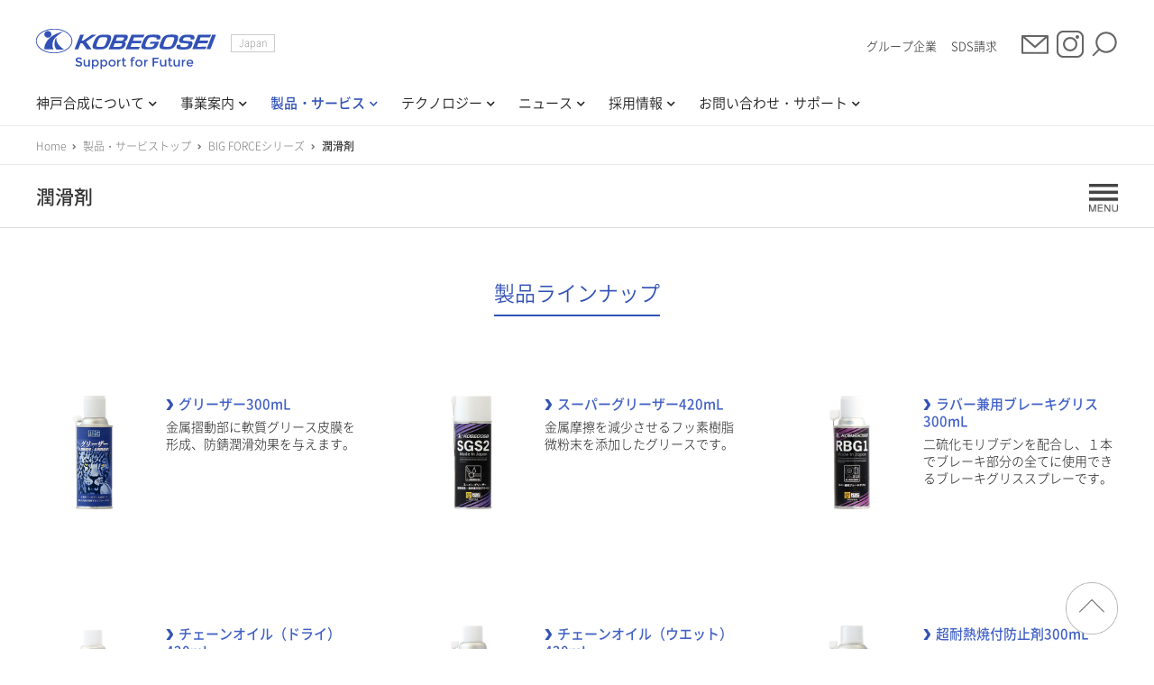

--- FILE ---
content_type: text/html
request_url: https://www.kobe-gosei.co.jp/category-grease.html
body_size: 12658
content:
<!doctype html>
<html>
<head>
<META http-equiv="Content-Type" content="text/html; charset=Shift_JIS">
<title>神戸合成株式会社｜BIGFORCE 潤滑剤</title>
<meta name="keywords" content="BIGFORCE,BIG,FORCE,神戸合成,BIG FORCE,潤滑剤,グリス,グリース,潤滑,メンテナンス"/>
<meta name="description" content="神戸合成株式会社のBIG FORCEの潤滑剤です。" />
<meta name="author" content="神戸合成株式会社">
<meta name="msvalidate.01" content="022BB0FBF06E9F989DF17E7F665AAD37" />
<meta name="viewport" content="width=device-width,initial-scale=1.0,minimum-scale=1.0,maximum-scale=1.0,user-scalable=no">
<meta http-equiv="content-language" content="ja">


<!-- CSS -->
<link rel="stylesheet" href="css/common.css"/>
<link rel="stylesheet" href="css/lineup.css"/>


<!-- JAVA -->
<script src="./js/vendor/modernizr.custom.min.js"></script>
<script src="./js/vendor/jquery-1.10.2.min.js"></script>
<script src="./js/vendor/jquery-1.11.1.min.js"></script>
<script src="./js/vendor/jquery-ui-1.10.3.custom.min.js"></script>
<script src="./js/vendor/jquery.smooth-scroll.min.js"></script>
<script src="./js/main.js"></script>


<!-- FontAwesomeの読み込み -->
<link href="https://use.fontawesome.com/releases/v5.0.6/css/all.css" rel="stylesheet">



<!------------------------------------------ Google Analytics ------------------------------------------>
<script>
  (function(i,s,o,g,r,a,m){i['GoogleAnalyticsObject']=r;i[r]=i[r]||function(){
  (i[r].q=i[r].q||[]).push(arguments)},i[r].l=1*new Date();a=s.createElement(o),
  m=s.getElementsByTagName(o)[0];a.async=1;a.src=g;m.parentNode.insertBefore(a,m)
  })(window,document,'script','https://www.google-analytics.com/analytics.js','ga');

  ga('create', 'UA-43566839-1', 'auto');
  ga('send', 'pageview');

</script>
<!------------------------------------------ Google Analytics ------------------------------------------>
<!------------------------------------------ Common Parts ------------------------------------------>
<script type="text/javascript" src="js/function_header_lineup.js"></script>
<script type="text/javascript" src="js/function_headersub_lineup.js"></script>
<script type="text/javascript" src="js/function_usersupport.js"></script>
<script type="text/javascript" src="js/function_link_category.js"></script>
<script type="text/javascript" src="js/function_fotter.js"></script>
<script type="text/javascript" src="js/function_pagetop.js"></script>
<!------------------------------------------ Common Parts ------------------------------------------>
</head>
<body>


<!------------------------------------------ header ------------------------------------------>
<script type="text/javascript">writeheader_lineup();</script>
<!------------------------------------------ header ------------------------------------------>
<!------------------------------------------ pankz ------------------------------------------>
<div class="wrapper pankuz">
<div class="global-l">
	<ul>
	<li><a href="index.html">Home</a></li>
	<li><i class="fa fa-angle-right" aria-hidden="true"></i></li>
	<li><a href="lineup.html">製品・サービストップ</a></li>
	<li><i class="fa fa-angle-right" aria-hidden="true"></i></li>
	<li><a href="bigforce.html">BIG FORCEシリーズ</a></li>
	<li><i class="fa fa-angle-right" aria-hidden="true"></i></li>
	<li><span>潤滑剤</span></li>

	</ul>
</div>
</div>
<!------------------------------------------ pankz ------------------------------------------>
<!------------------------------------------ title ------------------------------------------>
<div class="wrapper content_nav">
<div class="global-l">
	<div class="content_nav_wrapper">
		<div class="content_nav_title">
			<h1>潤滑剤</h1>
		</div>
		<div class="content_nav_tog" type="button" id="content_nav_btn">
			<img src="images/header/content_nav_tog.png" alt=""/>
		</div>
	</div>
</div>
</div>
<!------------------------------------------ title ------------------------------------------>
<!------------------------------------------ content_menu ------------------------------------------>
<script type="text/javascript">writeheadersub_lineup();</script>
<!------------------------------------------ content_menu ------------------------------------------>
<!------------------------------------------ clumn ------------------------------------------>
<div class="wrapper lineup">
<div class="global">
<!------------------------------------------ clumn ------------------------------------------>
<!------------------------------------------ clumn ------------------------------------------>
	<div class="lineup-title">
		<span>製品ラインナップ</span>
	</div>
<!------------------------------------------ clumn ------------------------------------------>
<!------------------------------------------ clumn ------------------------------------------>
	<div class="lineup-wrapper">
				<div class="lineup-section">
					<ul>
					<a href="gs1.html">
					<li id="section01"><img src="images/lineup/gs1.png" alt="リーザー300mL"/></li>
					<li id="section02"><img src="images/interface/angle_right_blue_lineup.png" alt=""/>グリーザー300mL</li>
					<li id="section04">金属摺動部に軟質グリース皮膜を形成、防錆潤滑効果を与えます。</li>
					</a>
					</ul>
				</div>
				<div class="lineup-section">
					<ul>
					<a href="gs2s.html">
					<li id="section01"><img src="images/lineup/gs2s.png" alt="スーパーグリーザー420mL"/></li>
					<li id="section02"><img src="images/interface/angle_right_blue_lineup.png" alt=""/>スーパーグリーザー420mL</li>
					<li id="section04">金属摩擦を減少させるフッ素樹脂微粉末を添加したグリースです。</li>
					</a>
					</ul>
				</div>
				<div class="lineup-section">
					<ul>
					<a href="rbg1.html">
					<li id="section01"><img src="images/lineup/rbg1.png" alt="ラバー兼用ブレーキグリス300mL"/></li>
					<li id="section02"><img src="images/interface/angle_right_blue_lineup.png" alt=""/>ラバー兼用ブレーキグリス300mL</li>
					<li id="section04">二硫化モリブデンを配合し、１本でブレーキ部分の全てに使用できるブレーキグリススプレーです。</li>
					</a>
					</ul>
				</div>
				<div class="lineup-section">
					<ul>
					<a href="chn1d.html">
					<li id="section01"><img src="images/lineup/chn1d.png" alt="チェーンオイル（ドライ）420mL"/></li>
					<li id="section02"><img src="images/interface/angle_right_blue_lineup.png" alt=""/>チェーンオイル（ドライ）420mL</li>
					<li id="section04">シールチェーン、オープンチェーン用ドライタイプのチェーンオイルです。</li>
					</a>
					</ul>
				</div>
				<div class="lineup-section">
					<ul>
					<a href="chn2w.html">
					<li id="section01"><img src="images/lineup/chn2w.png" alt="チェーンオイル（ウエット）420mL"/></li>
					<li id="section02"><img src="images/interface/angle_right_blue_lineup.png" alt=""/>チェーンオイル（ウエット）420mL</li>
					<li id="section04">シールチェーン、オープンチェーン用ウェットタイプのチェーンオイルです。</li>
					</a>
					</ul>
				</div>
				<div class="lineup-section">
					<ul>
					<a href="upi1.html">
					<li id="section01"><img src="images/lineup/upi1.png" alt="超耐熱焼付防止剤300mL"/></li>
					<li id="section02"><img src="images/interface/angle_right_blue_lineup.png" alt=""/>超耐熱焼付防止剤300mL</li>
					<li id="section04">－３０度～１０００度の広範囲に渡る温度特性により、様々な用途に使用出来ます。</li>
					</a>
					</ul>
				</div>
				<div class="lineup-section">
					<ul>
					<a href="mb1.html">
					<li id="section01"><img src="images/lineup/mb1.png" alt="モリブデン系焼付防止剤420mL"/></li>
					<li id="section02"><img src="images/interface/angle_right_blue_lineup.png" alt=""/>モリブデン系焼付防止剤420mL</li>
					<li id="section04">二硫化モリブデン微粒子を高濃度に配合した、抜群の耐焼付性・耐磨耗性の製品です。</li>
					</a>
					</ul>
				</div>
				<div class="lineup-section">
					<ul>
					<a href="sig1.html">
					<li id="section01"><img src="images/lineup/sig1.png" alt="シリコングリス100g"/></li>
					<li id="section02"><img src="images/interface/angle_right_blue_lineup.png" alt=""/>シリコングリス100g</li>
					<li id="section04">－６０～１８０℃の広い温度範囲で使用でき、特に低温での潤滑性に優れます。</li>
					</a>
					</ul>
				</div>
				<div class="lineup-section">
					<ul>
					<a href="rgo1.html">
					<li id="section01"><img src="images/lineup/rgo1.png" alt="ＧＲＥＡＳＥ（オレンジ）100g"/></li>
					<li id="section02"><img src="images/interface/angle_right_blue_lineup.png" alt=""/>ＧＲＥＡＳＥ（オレンジ）100g</li>
					<li id="section04">ブレーキ液やブレーキ用ラバーに対する、適合性に優れています。</li>
					</a>
					</ul>
				</div>
				<div class="lineup-section">
					<ul>
					<a href="dbg1.html">
					<li id="section01"><img src="images/lineup/dbg1.png" alt="ディスクブレーキグリス30g"/></li>
					<li id="section02"><img src="images/interface/angle_right_blue_lineup.png" alt=""/>ディスクブレーキグリス30g</li>
					<li id="section04">数種類の金属粉末を特殊配合し製造された商品です。</li>
					</a>
					</ul>
				</div>
				<div class="lineup-section">
					<ul>
					<a href="bg1.html">
					<li id="section01"><img src="images/lineup/bg1.png" alt="ブレーキグリス65g"/></li>
					<li id="section02"><img src="images/interface/angle_right_blue_lineup.png" alt=""/>ブレーキグリス65g</li>
					<li id="section04">高純度の二硫化モリブデンを配合し、全てのブレーキ関連部分に使用できます。</li>
					</a>
					</ul>
				</div>
<!--
				<div class="lineup-section">
					<ul>
					<a href="bgm1.html">
					<li id="section01"><img src="images/lineup/bgm1.png" alt="ベアリンググリスモリブデン16kg"/></li>
					<li id="section02"><img src="images/interface/angle_right_blue_lineup.png" alt=""/>ベアリンググリスモリブデン16kg</li>
					<li id="section04">ここにテキストが入りここにテキストが入ります。ここにテキストが入ります。</li>
					</a>
					</ul>
				</div>
-->
				<div class="lineup-section">
					<ul>
					<a href="grease-tool-1.html">
					<li id="section01"><img src="images/lineup/grease-tool-1.png" alt="カートリッジグリス（MoS２）420mL"/></li>
					<li id="section02"><img src="images/interface/angle_right_blue_lineup.png" alt=""/>カートリッジグリス（MoS２）420mL</li>
					<li id="section04">二硫化モリブデン配合の高荷重用カートリッジグリスです。</li>
					</a>
					</ul>
				</div>
				<div class="lineup-section">
					<ul>
					<a href="grease-tool-2.html">
					<li id="section01"><img src="images/lineup/grease-tool-2.png" alt="軽量グリスガン"/></li>
					<li id="section02"><img src="images/interface/angle_right_blue_lineup.png" alt=""/>軽量グリスガン</li>
					<li id="section04">カートリッジグリス（MoS２）専用のグリスガンです。</li>
					</a>
					</ul>
				</div>
	</div>
<!------------------------------------------ clumn ------------------------------------------>
</div>
</div>
<!------------------------------------------ clumn ------------------------------------------>
<!------------------------------------------ link_category ------------------------------------------>
<script type="text/javascript">writelink_category();</script>
<!------------------------------------------ link_category ------------------------------------------>
<!------------------------------------------ clumn ------------------------------------------>
<!------------------------------------------ お客様サポート ------------------------------------------
<script type="text/javascript">writeusersupport();</script>
<!------------------------------------------ お客様サポート ------------------------------------------>
<!------------------------------------------ pankz-footer ------------------------------------------>
<div class="wrapper footer-panukz">
	<div class="global-l">
		<div class="footer-panukz-body">
			<ul>
			<li><a href="index.html"><p>Home</p></a></li>
			<li><i class="fa fa-angle-right"></i></li>
			<li><a href="lineup.html"><p>製品・サービストップ</p></a></li>
			<li><i class="fa fa-angle-right"></i></li>
			<li><a href="bigforce.html"><p>BIG FORCEシリーズ</p></a></li>
			<li><i class="fa fa-angle-right"></i></li>
			<li><span>潤滑剤</span></li>
			</ul>
		</div>
	</div>
</div>
<!------------------------------------------ pankz-footer ------------------------------------------>
<!------------------------------------------ Footer ------------------------------------------>
<script type="text/javascript">writefooter();</script>
<!------------------------------------------ Footer ------------------------------------------>
<!------------------------------------------ pagetop ------------------------------------------>
<script type="text/javascript">writepagetop();</script>
<!------------------------------------------ pagetop ------------------------------------------>
</body>
</html>


--- FILE ---
content_type: text/html
request_url: https://www.kobe-gosei.co.jp/parts/header_lineup.html?_=1767542566562
body_size: 20625
content:
<!------------------------------------------ header | トップ ------------------------------------------>
<div class="wrapper header">
<div class="global-l">
		<!------------------------------------------ ロゴ ------------------------------------------>
		<!--- PCロゴ --->
		<div class="header-logo">
			<a href="index.html">
				<img src="images/header/logo_header_01.png" alt="神戸合成株式会社"/>
			</a>
		</div>
		<!--- モバイルロゴ --->
		<div class="header-logo-m">
			<a href="index.html">
				<img src="images/header/logo_header_01_m.png" alt="神戸合成株式会社"/>
			</a>
		</div>
		<!------------------------------------------ ロゴ ------------------------------------------>
		<!------------------------------------------ 地域 ------------------------------------------>
		<div class="header-country">
			<span>Japan</span>
		</div>
		<!------------------------------------------ 地域 ------------------------------------------>
		<!------------------------------------------ Searchボタン ------------------------------------------>
		<div class="pc_search_btn pc_tog" type="button" id="pc_search">
			<div id="pc_tog"><img src="images/header/icon_3.png" alt="検索ボタン"/></div>
			<div id="mobile_tog"><img src="images/header/hamburger.png" alt="MENU"/></div>
		</div>
		<!------------------------------------------ Searchボタン ------------------------------------------>
		<!------------------------------------------ SNS ------------------------------------------>
		<div class="header_sns">
			<ul>
			<li><a href="mail.html"><img src="images/header/icon_1.png" alt=""/></a></li>

			<li><a href="http://instagram.com/kobegosei_official" target="_blank"><img src="images/header/icon_in.png" alt=""/></a></li>

			</ul>
		</div>
		<!------------------------------------------ SNS ------------------------------------------>
		<!------------------------------------------ ヘッダーテキスト ------------------------------------------>
		<div class="header_tx_wrapper">
			<div class="header_tx">
				<a href="company.html">グループ企業</a>
			</div>
			<div class="header_tx">
				<a href="sds.html">SDS請求</a>
			</div>
		</div>
		<!------------------------------------------ ヘッダーテキスト ------------------------------------------>
</div>
</div>
<!------------------------------------------ header | トップ ------------------------------------------>






<!------------------------------------------ header | search,mobile-menu ------------------------------------------>
<div class="wrapper search_wrap" id="pc_search_wrap">
<div class="wrapper">
	<div class="cse-search-box-text">
		<span><!--<i class="fa fa-search" aria-hidden="true"></i>-->サイト内は検索こちら</span>
	</div>
	<!------------------------------------------ サイト内検索 ------------------------------------------>
	<FORM method="GET" action="http://www.google.co.jp/search" target="_top" id="cse-search-box">
		<INPUT type="submit" name="sa" value="検索する">
		<INPUT type="text" name="q" size="31">
		<INPUT type="hidden" name="sitesearch" value="http://www.kobe-gosei.co.jp/">
		<INPUT type="hidden" name="domains" value="http://www.kobe-gosei.co.jp/">
		<INPUT type="hidden" name="hl" value="ja">
		<INPUT type="hidden" name="num" value="20">
		<INPUT type="hidden" name="ie" value="Shift_JIS">
		<INPUT type="hidden" name="oe" value="Shift_JIS">
	</FORM>
	<!------------------------------------------ サイト内検索 ------------------------------------------>
	<!------------------------------------------ モバイルメニュー ------------------------------------------>
	<nav class="mobile_nav"><!------- ブレークポイント ------->
		<ul>

			<li>
			<span type="button" id="momenu_btn_1">神戸合成について<i class="fas fa-chevron-down"></i></span>
				<ul id="momenu_menu_1">
					<li><a href="about.html"><i class="fas fa-arrow-alt-circle-right"></i>神戸合成についてトップ</a></li>
					<li><a href="company_information.html"><i class="fas fa-arrow-alt-circle-right"></i>企業情報</a></li>
					<li><a href="message_ceo.html"><i class="fas fa-arrow-alt-circle-right"></i>トップメッセージ</a></li>
					<li><a href="history.html"><i class="fas fa-arrow-alt-circle-right"></i>沿革</a></li>
					<li><a href="location.html"><i class="fas fa-arrow-alt-circle-right"></i>各拠点所</a></li>
					<li><a href="company.html"><i class="fas fa-arrow-alt-circle-right"></i>グループ企業</a></li>
					<li><a href="research.html"><i class="fas fa-arrow-alt-circle-right"></i>研究開発</a></li>
					<li><a href="manufacture.html"><i class="fas fa-arrow-alt-circle-right"></i>生産・製造設備</a></li>
					<li><a href="iso.html"><i class="fas fa-arrow-alt-circle-right"></i>ISO認証取得</a></li>
					<li><a href="environment.html"><i class="fas fa-arrow-alt-circle-right"></i>環境・社会貢献</a></li>
				</ul>
			</li>

			<li>
			<span type="button" id="momenu_btn_2">事業案内<i class="fas fa-chevron-down"></i></span>
				<ul id="momenu_menu_2">
					<li><a href="solution.html"><i class="fas fa-arrow-alt-circle-right"></i>事業案内トップ</a></li>
					<li><a href="solution01.html"><i class="fas fa-arrow-alt-circle-right"></i>モビリティメンテナンス化学製品</a></li>
					<li><a href="solution02.html"><i class="fas fa-arrow-alt-circle-right"></i>プラ成型メンテナンス化学製品</a></li>
					<li><a href="solution03.html"><i class="fas fa-arrow-alt-circle-right"></i>一般用ケミカル製品の開発</a></li>
					<li><a href="solution04.html"><i class="fas fa-arrow-alt-circle-right"></i>エアゾール充填加工</a></li>
					<li><a href="solution05.html"><i class="fas fa-arrow-alt-circle-right"></i>太陽光発電事業</a></li>
				</ul>
			</li>

			<li>
			<span type="button" id="momenu_btn_3">製品・サービス<i class="fas fa-chevron-down"></i></span>
				<ul id="momenu_menu_3">
					<li><a href="lineup.html"><i class="fas fa-arrow-alt-circle-right"></i>製品・サービストップ</a></li>
					<li><a href="bigforce.html"><i class="fas fa-arrow-alt-circle-right"></i>BIG FORCEシリーズ</a></li>
					<li><a href="queengold.html"><i class="fas fa-arrow-alt-circle-right"></i>QUEEN GOLDシリーズ</a></li>
					<li><a href="aska.html"><i class="fas fa-arrow-alt-circle-right"></i>ASKAシリーズ</a></li>
				</ul>
			</li>

			<li>
			<span type="button" id="momenu_btn_4">研究開発<i class="fas fa-chevron-down"></i></span>
				<ul id="momenu_menu_4">
					<li><a href="technology.html"><i class="fas fa-arrow-alt-circle-right"></i>研究開発トップ</a></li>
					<li><a href="coating.html"><i class="fas fa-arrow-alt-circle-right"></i>コーティング</a></li>
				</ul>
			</li>

			<li>
			<span type="button" id="momenu_btn_5">ニュース<i class="fas fa-chevron-down"></i></span>
				<ul id="momenu_menu_5">
					<li><a href="news.html"><i class="fas fa-arrow-alt-circle-right"></i>KG Journal</a></li>
					<li><a href="news_product.html"><i class="fas fa-arrow-alt-circle-right"></i>商品のお知らせ</a></li>
				</ul>
			</li>

			<li>
			<span type="button" id="momenu_btn_6">採用情報<i class="fas fa-chevron-down"></i></span>
				<ul id="momenu_menu_6">
					<li><a href="recruit.html"><i class="fas fa-arrow-alt-circle-right"></i>採用情報トップ</a></li>
					<li><a href="http://www.kobe-gosei.com/" target="_blank"><i class="fas fa-arrow-alt-circle-right"></i>リクルートサイト</a></li>
				</ul>
			</li>

			<li>
			<span type="button" id="momenu_btn_7">お問い合わせ・サポート<i class="fas fa-chevron-down"></i></span>
				<ul id="momenu_menu_7">
					<li><a href="mail.html"><i class="fas fa-arrow-alt-circle-right"></i>メール・お問い合わせ</a></li>
					<li><a href="sds.html"><i class="fas fa-arrow-alt-circle-right"></i>SDS資料請求</a></li>
					<li><a href="catalog.html"><i class="fas fa-arrow-alt-circle-right"></i>パンフレット・カタログ</a></li>
					<li><a href="mail-inquiry.html"><i class="fas fa-arrow-alt-circle-right"></i>ZEROFIRE 不燃性パーツクリーナー専用お問い合わせ</a></li>
				</ul>
			</li>

		</ul>
	</nav>
	<!------------------------------------------ モバイルメニュー ------------------------------------------>
</div>
</div>
<!------------------------------------------ header | search,mobile-menu ------------------------------------------>






<!------------------------------------------ header | nav ------------------------------------------>
<div class="wrapper header-nav">
<div class="global-l">

		<ul class="nav">

			<li class="nav__item">
				<a href="about.html"><span>神戸合成について<i class="fas fa-chevron-down"></i></span></a>
				<ul class="subs">
				<div class="subs_wrap">
				<div class="global-l">
					<div class="subs_box_title">
						<a href="about.html">神戸合成について：トップ</a>
					</div>
					<div class="subs_box_wrapper">
						<div class="subs_box_section">
							<div class="subs_box_head">
								CORPORATION
							</div>
							<div class="subs_box_text">
								<a href="company_information.html"><img src="images/interface/angle_right_blue_subsbox.png" alt=""/>企業情報</a>
							</div>
							<div class="subs_box_text">
								<a href="message_ceo.html"><img src="images/interface/angle_right_blue_subsbox.png" alt=""/>トップメッセージ</a>
							</div>
							<div class="subs_box_text">
								<a href="history.html"><img src="images/interface/angle_right_blue_subsbox.png" alt=""/>沿革</a>
							</div>
							<div class="subs_box_text">
								<a href="location.html"><img src="images/interface/angle_right_blue_subsbox.png" alt=""/>各拠点所</a>
							</div>
							<div class="subs_box_text">
								<a href="company.html"><img src="images/interface/angle_right_blue_subsbox.png" alt=""/>グループ企業</a>
							</div>
						</div>
						<div class="subs_box_section">
							<div class="subs_box_head">
								ACTIVITY
							</div>
							<div class="subs_box_text">
								<a href="research.html"><img src="images/interface/angle_right_blue_subsbox.png" alt=""/>研究開発</a>
							</div>
							<div class="subs_box_text">
								<a href="manufacture.html"><img src="images/interface/angle_right_blue_subsbox.png" alt=""/>生産・製造設備</a>
							</div>
							<div class="subs_box_text">
								<a href="iso.html"><img src="images/interface/angle_right_blue_subsbox.png" alt=""/>ISO認証取得</a>
							</div>
							<div class="subs_box_text">
								<a href="environment.html"><img src="images/interface/angle_right_blue_subsbox.png" alt=""/>環境・社会貢献</a>
							</div>
						</div>
						<div class="subs_box_section">
							<a href="message_ceo.html">
							<div class="subs_box_img">
								<img src="images/about/about_2_subs.jpg" alt="神戸合成株式会社｜トップメッセージ"/>
							</div>
							<div class="subs_box_text2">
								トップメッセージ
							</div>
							</a>
						</div>
					</div>
				</div>
				</div>
				</ul>
			</li>

			<li class="nav__item">
				<a href="solution.html"><span>事業案内<i class="fas fa-chevron-down"></i></span></a>
				<ul class="subs">
				<div class="subs_wrap">
				<div class="global-l">
					<div class="subs_box_title">
						<a href="solution.html">事業案内：トップ</a>
					</div>
					<div class="subs_box_wrapper">
						<div class="subs_box_section">
							<div class="subs_box_head">
								SOLUTION
							</div>
							<div class="subs_box_text">
								<a href="solution01.html"><img src="images/interface/angle_right_blue_subsbox.png" alt=""/>モビリティメンテナンス化学製品</a>
							</div>
							<div class="subs_box_text">
								<a href="solution02.html"><img src="images/interface/angle_right_blue_subsbox.png" alt=""/>プラ成型メンテナンス化学製品</a>
							</div>
							<div class="subs_box_text">
								<a href="solution03.html"><img src="images/interface/angle_right_blue_subsbox.png" alt=""/>一般用ケミカル製品の開発</a>
							</div>
							<div class="subs_box_text">
								<a href="solution04.html"><img src="images/interface/angle_right_blue_subsbox.png" alt=""/>エアゾール充填加工</a>
							</div>
							<div class="subs_box_text">
								<a href="solution05.html"><img src="images/interface/angle_right_blue_subsbox.png" alt=""/>太陽光発電事業</a>
							</div>
						</div>
						<div class="subs_box_section">
							<a href="solution01.html">
							<div class="subs_box_img">
								<img src="images/solution/solution_1_subs.jpg" alt="神戸合成株式会社｜モビリティメンテナンス化学製品"/>
							</div>
							<div class="subs_box_text2">
								モビリティメンテナンス化学製品
							</div>
							</a>
						</div>
						<div class="subs_box_section">
							<a href="solution05.html">
							<div class="subs_box_img">
								<img src="images/solution/solution_5_subs.jpg" alt="神戸合成株式会社｜太陽光発電事業"/>
							</div>
							<div class="subs_box_text2">
								太陽光発電事業
							</div>
							</a>
						</div>
					</div>
				</div>
				</div>
				</ul>
			</li>



			<li class="nav__item">
				<a href="lineup.html" id="nav_active"><span>製品・サービス<i class="fas fa-chevron-down"></i></span></a>
				<ul class="subs">
				<div class="subs_wrap">
				<div class="global-l">
					<div class="subs_box_title">
						<a href="lineup.html">製品・サービス：トップ</a>
					</div>
					<div class="subs_box_wrapper">
						<div class="subs_box_section">
							<div class="subs_box_head">
								PRODUCT
							</div>
							<div class="subs_box_text">
								<a href="bigforce.html"><img src="images/interface/angle_right_blue_subsbox.png" alt=""/>BIG FORCEシリーズ</a>
							</div>
							<div class="subs_box_text">
								<a href="queengold.html"><img src="images/interface/angle_right_blue_subsbox.png" alt=""/>QUEEN GOLDシリーズ</a>
							</div>
							<div class="subs_box_text">
								<a href="aska.html"><img src="images/interface/angle_right_blue_subsbox.png" alt=""/>ASKAシリーズ</a>
							</div>
						</div>
						<div class="subs_box_section">
							<a href="bigforce.html">
							<div class="subs_box_img">
								<img src="images/lineup/lineup_1_subs.jpg" alt="神戸合成株式会社｜BIG FORCEシリーズ"/>
							</div>
							<div class="subs_box_text2">
								BIG FORCEシリーズ
							</div>
							</a>
						</div>
						<div class="subs_box_section">
							<a href="queengold.html">
							<div class="subs_box_img">
								<img src="images/lineup/lineup_2_subs.jpg" alt="神戸合成株式会社｜QUEEN GOLDシリーズ"/>
							</div>
							<div class="subs_box_text2">
								QUEEN GOLDシリーズ
							</div>
							</a>
						</div>
						<div class="subs_box_section">
							<a href="aska.html">
							<div class="subs_box_img">
								<img src="images/lineup/lineup_3_subs.jpg" alt="神戸合成株式会社｜ASKAシリーズ"/>
							</div>
							<div class="subs_box_text2">
								ASKAシリーズ
							</div>
							</a>
						</div>
						
					</div>
				</div>
				</div>
				</ul>
			</li>



			<li class="nav__item">
				<a href="technology.html"><span>テクノロジー<i class="fas fa-chevron-down"></i></span></a>
				<ul class="subs">
				<div class="subs_wrap">
				<div class="global-l">
					<div class="subs_box_title">
						<a href="technology.html">テクノロジー：トップ</a>
					</div>
					<div class="subs_box_wrapper">
						<div class="subs_box_section">
							<div class="subs_box_head">
								TECHNOLOGY
							</div>
							<div class="subs_box_text">
								<a href="coating.html"><img src="images/interface/angle_right_blue_subsbox.png" alt=""/>コーティング</a>
							</div>
						</div>
						<div class="subs_box_section">
							<a href="coating.html">
							<div class="subs_box_img">
								<img src="images/technology/technology_1_subs.jpg" alt="神戸合成株式会社｜コーティング"/>
							</div>
							<div class="subs_box_text2">
								コーティング
							</div>
							</a>
						</div>
					</div>
				</div>
				</div>
				</ul>
			</li>



			<li class="nav__item">
				<a href="news.html"><span>ニュース<i class="fas fa-chevron-down"></i></span></a>
				<ul class="subs">
				<div class="subs_wrap">
				<div class="global-l">
					<div class="subs_box_title">
						<a href="news.html">ニュース・最新情報：トップ</a>
					</div>
					<div class="subs_box_wrapper">
						<div class="subs_box_section">
							<div class="subs_box_head">
								NEWS CATEGORY
							</div>
							<div class="subs_box_text">
								<a href="news.html"><img src="images/interface/angle_right_blue_subsbox.png" alt=""/>ニュース・最新情報</a>
							</div>
							<div class="subs_box_text">
								<a href="news_product.html"><img src="images/interface/angle_right_blue_subsbox.png" alt=""/>商品のお知らせ</a>
							</div>
						</div>
						<div class="subs_box_section">
							<a href="news.html">
							<div class="subs_box_img">
								<img src="images/news/news_1_subs.jpg" alt="神戸合成株式会社｜ニュース・最新情報トップ"/>
							</div>
							<div class="subs_box_text2">
								ニュース・最新情報トップ
							</div>
							</a>
						</div>
					</div>
				</div>
				</div>
				</ul>
			</li>



			<li class="nav__item">
				<a href="recruit.html"><span>採用情報<i class="fas fa-chevron-down"></i></span></a>
				<ul class="subs">
				<div class="subs_wrap">
				<div class="global-l">
					<div class="subs_box_title">
						<a href="recruit.html">採用情報：トップ</a>
					</div>
					<div class="subs_box_wrapper">
						<div class="subs_box_section">
							<div class="subs_box_head">
								RECRUIT
							</div>
							<div class="subs_box_text">
								<a href="recruit.html"><img src="images/interface/angle_right_blue_subsbox.png" alt=""/>採用情報</a>
							</div>
							<div class="subs_box_text">
								<a href="http://www.kobe-gosei.com/" target="_blank"><img src="images/interface/angle_right_blue_subsbox.png" alt=""/>リクルートサイト<i class="fas fa-external-link-alt"></i></a>
							</div>
						</div>
					</div>
				</div>
				</div>
				</ul>
			</li>



			<li class="nav__item">
				<a href="contact.html"><span>お問い合わせ・サポート<i class="fas fa-chevron-down"></i></span></a>
				<ul class="subs">
				<div class="subs_wrap">
				<div class="global-l">
					<div class="subs_box_title">
						<a href="contact.html">お問い合わせ・サポート：トップ</a>
					</div>
					<div class="subs_box_wrapper">
						<div class="subs_box_section">
							<div class="subs_box_head">
								CONTACT
							</div>
							<div class="subs_box_text">
								<a href="mail.html"><img src="images/interface/angle_right_blue_subsbox.png" alt=""/>メール・お問い合わせ</a>
							</div>
							<div class="subs_box_text">
								<a href="sds.html"><img src="images/interface/angle_right_blue_subsbox.png" alt=""/>SDS資料請求</a>
							</div>
							<div class="subs_box_text">
								<a href="catalog.html"><img src="images/interface/angle_right_blue_subsbox.png" alt=""/>パンフレット・カタログ</a>
							</div>
							<div class="subs_box_text">
								<a href="mail-inquiry.html"><img src="images/interface/angle_right_blue_subsbox.png" alt=""/>ZEROFIRE 不燃性パーツクリーナー専用お問い合わせ</a>
							</div>
						</div>
<!--
						<div class="subs_box_section">
							<a href="mail.html">
							<div class="subs_box_img">
								<img src="images/contact/contact_1_subs.jpg" alt="神戸合成株式会社｜メール・お問い合わせ"/>
							</div>
							<div class="subs_box_text2">
								メール・お問い合わせ
							</div>
							</a>
						</div>
						<div class="subs_box_section">
							<a href="sds.html">
							<div class="subs_box_img">
								<img src="images/contact/contact_2_subs.jpg" alt="神戸合成株式会社｜SDS資料請求"/>
							</div>
							<div class="subs_box_text2">
								SDS資料請求
							</div>
							</a>
						</div>
-->
					</div>
				</div>
				</div>
				</ul>
			</li>
		</ul>

</div>
</div>
<!------------------------------------------ header | nav ------------------------------------------>


--- FILE ---
content_type: text/html
request_url: https://www.kobe-gosei.co.jp/parts/headersub_lineup.html?_=1767542566563
body_size: 2071
content:
<div class="content_nav_menu" id="content_nav_menu">
<div class="global-l">
	<div class="content_nav_menu_wrapper">
		<ul>
		<li>
			<a href="category-zerofire.html">
			<div class="content_nav_menu_text">
				ZEROFIREシリーズ
			</div>
			</a>
		</li>
		<li>
			<a href="category-coating.html">
			<div class="content_nav_menu_text">
				コーティング
			</div>
			</a>
		</li>
		<li>
			<a href="category-yoroi.html">
			<div class="content_nav_menu_text">
				下廻り防錆剤
			</div>
			</a>
		</li>
		<li>
			<a href="category-pla.html">
			<div class="content_nav_menu_text">
				プラスチック成型用
			</div>
			</a>
		</li>
		<li>
			<a href="category-cleaner.html">
			<div class="content_nav_menu_text">
				クリーナー
			</div>
			</a>
		</li>
		<li>
			<a href="category-wax.html">
			<div class="content_nav_menu_text">
				ワックス
			</div>
			</a>
		</li>
		<li>
			<a href="category-grease.html">
			<div class="content_nav_menu_text">
				潤滑剤
			</div>
			</a>
		</li>
		<li>
			<a href="category-paint.html">
			<div class="content_nav_menu_text">
				塗料
			</div>
			</a>
		</li>
		<li>
			<a href="category-rustless.html">
			<div class="content_nav_menu_text">
				防錆剤
			</div>
			</a>
		</li>
		<li>
			<a href="category-glue.html">
			<div class="content_nav_menu_text">
				接着剤
			</div>
			</a>
		</li>
		<li>
			<a href="category-deodrant.html">
			<div class="content_nav_menu_text">
				消臭・除菌
			</div>
			</a>
		</li>
		<li>
			<a href="category-gascheck.html">
			<div class="content_nav_menu_text">
				ガス漏れ検査剤
			</div>
			</a>
		</li>
		<li>
			<a href="category-coolant.html">
			<div class="content_nav_menu_text">
				クーラント関連
			</div>
			</a>
		</li>
		<li>
			<a href="category-radiator.html">
			<div class="content_nav_menu_text">
				ラジエター関連
			</div>
			</a>
		</li>
		<li>
			<a href="category-other.html">
			<div class="content_nav_menu_text">
				その他製品
			</div>
			</a>
		</li>
		</ul>
	</div>
</div>
</div>


--- FILE ---
content_type: text/html
request_url: https://www.kobe-gosei.co.jp/parts/link_category.html?_=1767542566564
body_size: 1454
content:
<!--
<div class="wrapper link_4clum fafafa">
<div class="global-s">
	<div class="link_4clum_title">
		<span>おすすめコンテンツ</span>
	</div>
	<div class="link_4clum_wrapper">
		<div class="link_4clum_section">
			<a href="zerofire.html">
			<div class="link_4clum_section_img">
				<img src="images/link/link_zerofire.jpg" alt="ZEROFIREゼロファイアーブレーキ＆パーツクリーナー（不燃性）"/>
			</div>
			<div class="link_4clum_section_title">
				ZEROFIREゼロファイアー
			</div>
			</a>
		</div>
		<div class="link_4clum_section">
			<a href="sgx01-180.html">
			<div class="link_4clum_section_img">
				<img src="images/link/link_sgx01.jpg" alt="SGX01"/>
			</div>
			<div class="link_4clum_section_title">
				SGX01コーティング
			</div>
			</a>
		</div>
		<div class="link_4clum_section">
			<a href="gr-01.html">
			<div class="link_4clum_section_img">
				<img src="images/link/link_gr-01.jpg" alt="ガスリムーバー（泡タイプ）"/>
			</div>
			<div class="link_4clum_section_title">
				ガスリムーバー（泡タイプ）
			</div>
			</a>
		</div>
		<div class="link_4clum_section">
			<a href="solution.html">
			<div class="link_4clum_section_img">
				<img src="images/link/link_solution.jpg" alt="神戸合成株式会社｜事業案内トップ"/>
			</div>
			<div class="link_4clum_section_title">
				事業案内トップ
			</div>
			</a>
		</div>
	</div>
</div>
</div>
-->


--- FILE ---
content_type: text/html
request_url: https://www.kobe-gosei.co.jp/parts/fotter.html?_=1767542566565
body_size: 5815
content:
<!---------------------------------------- footer-2 ---------------------------------------->
<div class="wrapper footer-2">
<div class="global-l">
		<div class="sitemap">

			<div class="sitemap-section">
				<div class="sitemap-tx1">
					<a href="about.html">神戸合成について</a>
				</div>
				<div class="sitemap-tx2">
					<ul>
					<li><a href="company_information.html">企業情報</a></li>
					<li><a href="message_ceo.html">トップメッセージ</a></li>
					<li><a href="history.html">沿革</a></li>
					<li><a href="location.html">各事業所</a></li>
					<li><a href="company.html">グループ企業</a></li>
					<li><a href="research.html">研究開発</a></li>
					<li><a href="manufacture.html">生産・製造設備</a></li>
					<li><a href="iso.html">ISO認証取得</a></li>
					<li><a href="environment.html">環境・社会貢献</a></li>
					</ul>
				</div>
			</div>

			<div class="sitemap-section">
				<div class="sitemap-tx1">
					<a href="solution.html">事業紹介</a>
				</div>
				<div class="sitemap-tx2">
					<ul>
					<li><a href="solution01.html">モビリティ化学製品</a></li>
					<li><a href="solution02.html">プラ成型化学製品</a></li>
					<li><a href="solution03.html">一般用化学製品</a></li>
					<li><a href="solution04.html">エアゾール充填加工</a></li>
					<li><a href="solution05.html">太陽光発電事業</a></li>
					</ul>
				</div>
			</div>

			<div class="sitemap-section">
				<div class="sitemap-tx1">
					<a href="lineup.html">製品・サービス</a>
				</div>
				<div class="sitemap-tx2">
					<ul>
					<li><a href="bigforce.html">BIG FORCEシリーズ</a></li>
					<li><a href="queengold.html">QUEEN GOLDシリーズ</a></li>
					<li><a href="aska.html">ASKAシリーズ</a></li>
					</ul>
				</div>
			</div>

			<div class="sitemap-section">
				<div class="sitemap-tx1">
					<a href="technology.html">テクノロジー</a>
				</div>
				<div class="sitemap-tx2">
					<ul>
					<li><a href="coating.html">コーティング</a></li>
					</ul>
				</div>
			</div>

			<div class="sitemap-section">
				<div class="sitemap-tx1">
					<a href="news.html">ニュース</a>
				</div>
				<div class="sitemap-tx2">
					<ul>
					<li><a href="news.html">ニュース・最新情報</a></li>
					<li><a href="news_product.html">商品のお知らせ</a></li>
					</ul>
				</div>
			</div>

			<div class="sitemap-section">
				<div class="sitemap-tx1">
					<a href="recruit.html">採用情報</a>
				</div>
				<div class="sitemap-tx2">
					<ul>
					<li><a href="recruit.html">新卒採用ページ</a></li>
					<li><a href="recruit.html">キャリア採用</a></li>
					</ul>
				</div>
			</div>

			<div class="sitemap-section">
				<div class="sitemap-tx1">
					<a href="contact.html">お問い合わせ</a>
				</div>
				<div class="sitemap-tx2">
					<ul>
					<li><a href="mail.html">メール</a></li>
					<li><a href="sds.html">SDS資料請求</a></li>
					<li><a href="catalog.html">パンフレット・カタログ</a></li>
					<li><a href="mail-inquiry.html">ZEROFIRE 不燃性パーツクリーナー専用お問い合わせ</a></li>
					</ul>
				</div>
			</div>

		</div>
</div>
</div>
<!---------------------------------------- footer-2 ---------------------------------------->



<!---------------------------------------- footer-logo-sns ---------------------------------------->
<div class="wrapper footer-logo-sns">
<div class="global-l">
			<div class="footer-logo">
				<ul>
				<li id="footer-logo-4"><a href="http://www.kobe-gosei-holdings.com" target="_blank"><img src="images/footer/footer_logo_4.png" alt="神戸合成ホールディングス株式会社"/></a></li>
				<li id="footer-logo-1"><a href="http://www.laven.co.jp/" target="_blank"><img src="images/footer/footer_logo_1.png" alt="株式会社ラベン"/></a></li>
				<li id="footer-logo-2"><a href="http://www.laven-shop.com/" target="_blank"><img src="images/footer/footer_logo_2.png" alt="ラベン公式オンラインショップ"/></a></li>
				</ul>
			</div>
			<div class="footer-sns">
				<div class="footer-sns-tx">
					<span>公式アカウント</span>
				</div>
				<div class="footer-sns-btn">
					<ul>
					<li><a href="https://www.facebook.com/神戸合成株式会社-1534032856850497/" target="_blank"><img src="images/footer/sns_fb.png" alt="KOBEGOSEI facebook公式アカウント"/></a></li>
					<li><a href="https://twitter.com/kobegosei" target="_blank"><img src="images/footer/sns_tw.png" alt="KOBEGOSEI twitter公式アカウント"/></a></li>
					<li><a href="https://www.youtube.com/channel/UC035QbOFMHdKTm7QFvAdqHg" target="_blank"><img src="images/footer/sns_yt.png" alt="KOBEGOSEI YouTube公式チャンネル"/></a></li>
				<li><a href="http://instagram.com/kobegosei_official" target="_blank"><img src="images/footer/sns_in.png" alt="KOBEGOSEI Instagram公式アカウント"/></a></li>
					</ul>
				</div>
			</div>
</div>
</div>
<!---------------------------------------- footer-logo-sns ---------------------------------------->



<!---------------------------------------- footer-3 ---------------------------------------->
<div class="wrapper footer-3">
<div class="global-l">
	<div class="footer-3-wrapper">
		<div class="footer-3-wrapper-L">
			<ul>
			<li><a href="index.html">ホーム</a></li>
			<li> ｜ </li>
			<li><a href="privacypolicy.html">プライバシーポリシー</a></li>
			<li> ｜ </li>
			<li><a href="contact.html">メール・お問い合わせ</a></li>
			</ul>
		</div>
		<div class="footer-3-wrapper-R">
			<span>Copyright &copy; KOBEGOSEI CO.,LTD.ALL RIGHTS RESERVED.</span>
		</div>
	</div>
</div>
</div>
<!---------------------------------------- footer-3 ---------------------------------------->


--- FILE ---
content_type: text/html
request_url: https://www.kobe-gosei.co.jp/parts/pagetop.html?_=1767542566566
body_size: 183
content:
<div class="back-to-top-1200">
	<div class="back-to-top">
   		<img src="/images/interface/btn-top-gray.png" width="43" height="43" alt="ページトップに戻る"/>
	</div>
</div>


--- FILE ---
content_type: text/css
request_url: https://www.kobe-gosei.co.jp/css/common.css
body_size: 62577
content:

@charset "utf-8";

/* ----------------------------------------------------------------------------	蜈ｨ菴薙↓驕ｩ逕ｨ
---------------------------------------------------------------------------- */

/* ---------------繧ｵ繧､繝医き繝ｩ繝ｼ--------------- */
/*104297*/

/*2241a6 繝悶Ν繝ｼ*/
/*28418b 繝阪う繝薙�*/

/*3251b6*/
/*4261c6*/
/*5271b6*/

/* ---------------繝ｪ繝ｳ繧ｯ繧ｫ繝ｩ繝ｼ--------------- */
/*0086ce*/



/*===== 蝓九ａ霎ｼ縺ｿ繝輔か繝ｳ繝� Noto Sans Japanese =====*/


@font-face {
    font-family: 'Noto Sans Japanese';
    font-style: normal;
    font-weight: 200;
    src: url('../font/NotoSansCJKjp-Thin.eot');
    src: url('../font/NotoSansCJKjp-Thin.eot?#iefix') format('embedded-opentype'),
    url('../font/NotoSansCJKjp-Thin.woff') format('woff'),
    url('../font/NotoSansCJKjp-Thin.ttf')  format('truetype');
}

@font-face {
    font-family: 'Noto Sans Japanese';
    font-style: normal;
    font-weight: 300;
    src: url('../font/NotoSansCJKjp-Light.eot');
    src: url('../font/NotoSansCJKjp-Light.eot?#iefix') format('embedded-opentype'),
    url('../font/NotoSansCJKjp-Light.woff') format('woff'),
    url('../font/NotoSansCJKjp-Light.ttf')  format('truetype');
}
@font-face {
    font-family: 'Noto Sans Japanese';
    font-style: normal;
    font-weight: 400;
    src: url('../font/NotoSansCJKjp-DemiLight.eot');
    src: url('../font/NotoSansCJKjp-DemiLight.eot?#iefix') format('embedded-opentype'),
    url('../font/NotoSansCJKjp-DemiLight.woff') format('woff'),
    url('../font/NotoSansCJKjp-DemiLight.ttf')  format('truetype');
}
@font-face {
    font-family: 'Noto Sans Japanese';
    font-style: normal;
    font-weight: 500;
    src: url('../font/NotoSansCJKjp-Regular.eot');
    src: url('../font/NotoSansCJKjp-Regular.eot?#iefix') format('embedded-opentype'),
    url('../font/NotoSansCJKjp-Regular.woff') format('woff'),
    url('../font/NotoSansCJKjp-Regular.ttf')  format('truetype');
}
@font-face {
    font-family: 'Noto Sans Japanese';
    font-style: normal;
    font-weight: 700;
    src: url('../font/NotoSansCJKjp-Medium.eot');
    src: url('../font/NotoSansCJKjp-Medium.eot?#iefix') format('embedded-opentype'),
    url('../font/NotoSansCJKjp-Medium.woff') format('woff'),
    url('../font/NotoSansCJKjp-Medium.ttf')  format('truetype');
}
@font-face {
    font-family: 'Noto Sans Japanese';
    font-style: normal;
    font-weight: 900;
    src: url('../font/NotoSansCJKjp-Bold.eot');
    src: url('../font/NotoSansCJKjp-Bold.eot?#iefix') format('embedded-opentype'),
    url('../font/NotoSansCJKjp-Bold.woff') format('woff'),
    url('../font/NotoSansCJKjp-Bold.ttf')  format('truetype');
}


/*===== Meiryo UI =====*
* {font-family: "繝偵Λ繧ｮ繝手ｧ偵ざ Pro W3", "Hiragino Kaku Gothic Pro", Meiryo, Osaka, "Meiryo UI", Oswald, sans-serif , Abel, sans-serif}


/*===== body繝輔か繝ｳ繝� =====*/
body {font-family: 'Noto Sans Japanese'}




/* --------------- 繝ｬ繧ｹ繝昴Φ繧ｷ繝悶ョ繧ｶ繧､繝ｳ --------------- */
/* ############################ 769px莉･荳� ############################ */
@media (min-width: 769px) {
#res-pc {display: block}
#res-mo {display: none}
}
/* ############################ 768px莉･荳� ############################ */
@media (max-width: 768px) {
#res-pc {display: none}
#res-mo {display: block}
}
/* ---------------閭梧勹--------------- */
body {margin: 0}
body {-webkit-text-size-adjust: 100%}

/* ---------------繝�く繧ｹ繝�--------------- */
span {margin: 0; padding: 0}
i {margin: 0; padding: 0}
p {margin: 0; padding: 0}
h1 {margin: 0}
a {text-decoration: none}
a:link { color: #000}
a:visited {color: #111}
a:active { color: #787878}
/* ---------------繝�く繧ｹ繝医�繝�け繧ｹ--------------- */
.textbox_gray {
	background-color: #eee;
	border-radius: 8px;
	margin:0 auto;
	padding: 35px 40px;
	position: relative;
	width: 100%;
	-moz-box-sizing: border-box;
	-webkit-box-sizing: border-box;
	box-sizing: border-box;
}
/* ############################ 768px莉･荳� ############################ */
@media (max-width: 768px) {
.textbox_gray {
	border-radius: 0px;
	padding: 24px 20px;
}
}
/* ---------------繝ｪ繝ｳ繧ｯ--------------- */
a:link p {margin: 0}
a:visited p {margin: 0}
a:hover {
	margin: 0;
	filter: alpha(opacity=60);
	-moz-opacity:0.6;
	opacity:0.6;
	text-decoration: underline;
	color: #3251b6;
}
a:hover p {
	margin: 0;
	filter: alpha(opacity=60);
	-moz-opacity:0.6;
	opacity:0.6;
	text-decoration: underline;
	color: #3251b6;
}
a:active p {margin: 0}
.slideshow-slides a:hover img {
	filter: alpha(opacity=100);
	-moz-opacity:1.0;
	opacity:1.0;
}
a:hover img {
	filter: alpha(opacity=80);
	-moz-opacity:0.8;
	opacity:0.8;
}
/* ---------------逕ｻ蜒�--------------- */
img {
	margin: 0;
	padding: 0;
	width: 100%;
	border-style: none;
	vertical-align: bottom;
}
a img {
	margin: 0;
	padding: 0;
	width: 100%;
	border-style: none;
	vertical-align: bottom;
}
/* ---------------ul,li--------------- */
ul {margin: 0; padding: 0}
li {margin: 0; padding: 0}
ul li { list-style-type: none}

/* --------------- border --------------- */
.border {border-top: solid 1px #ccc}

/* --------------- 繝�く繧ｹ繝医き繝ｩ繝ｼ --------------- */
.color_white {color: #fff}
#color_white {color: #fff}

/* --------------- 繝�く繧ｹ繝井ｸ狗ｷ� --------------- */
.underline {padding-bottom: 6px; border-bottom: solid 1px #ddd}
#underline {padding-bottom: 6px; border-bottom: solid 1px #ddd}

/* --------------- 閭梧勹繧ｫ繝ｩ繝ｼ --------------- */
.white {background-color: #fff}
.darkgray {background-color: #595959}
.gray {background-color: #f5f5f5; padding: 0 0}
.blue {background-color: #3251b6}

.fafafa {background-color: #fafafb}
.f6f6f6 {background-color: #f6f6f7}
.f1f1f1 {background-color: #f1f1f2}
.eee {background-color: #eeeeef}
.ddd {background-color: #ddddde}
.ccc {background-color: #cccccd}



#back_333 {background-color: #222}
#back_eee {background-color: #eee}
#back_ccc {background-color: #ccc}
#back_339fe7 {background-color: #339fe7}
#back_272931 {background-color: #272931}
#back_27323a {background-color: #27323a}
#back_f1f1f1 {background-color: #f1f1f1}
#back_f7f5f3 {background-color: #f7f5f3}
#back_fafafa {background-color: #fafafa}
#back_fff {background-color: #fff}

/* --------------- 繝�く繧ｹ繝域紛蛻� --------------- */
.center {text-align: center}
#center {text-align: center}
#right {text-align: right}
#text-border {padding-bottom: 8px; border-bottom: solid 1px #ccc}
#text_c_under_border {
	padding-bottom: 8px;
	border-bottom: solid 2px #3251b6;
}

/* ----------------------------------------------------------------------------		BOX
---------------------------------------------------------------------------- */
.wrapper {
	margin:0 auto;
	padding-left: 25px; /*140*/
	padding-right: 25px; /*140*/
	position: relative;
	width: 100%;
	-moz-box-sizing: border-box;
	-webkit-box-sizing: border-box;
	box-sizing: border-box;
}
.wrapper img {width: 100%}
.wrapper:after {content: ""; display: block; clear: both}

.global-l {margin: 0 auto;width: 100%;max-width: 1200px} /*1240*/
.global-l img {width: 100%}
.global-l:after {content: ""; display: block; clear: both}

.global {margin: 0 auto;width: 100%;max-width: 1200px} /*1240*/
.global img {width: 100%}
.global:after {content: ""; display: block; clear: both}

.global-s {margin: 0 auto;width: 100%; max-width: 960px}
.global-s img {width: 100%}
.global-s:after {content: ""; display: block; clear: both}

.global-ss {margin: 0 auto;width: 100%;max-width: 800px}
.global-ss img {width: 100%}
.global-ss:after {content: ""; display: block; clear: both}

/* --------------- ???蜑企勁莠亥ｮ� --------------- */
.wrapper_full {
	position: relative;
	margin: 0 auto;
	padding-left: 0;
	padding-right: 0;
	width: 100%;
	-moz-box-sizing: border-box;
	-webkit-box-sizing: border-box;
	box-sizing: border-box;
}
.wrapper_full img {width: 100%}
.wrapper_full:after {content: ""; display: block; clear: both}

/* ############################ 768px莉･荳� ############################ */
@media (max-width: 768px) {

.wrapper {
	margin:0 auto;
	padding-left: 15px;
	padding-right: 15px;
	position: relative;
	width: 100%;
	-moz-box-sizing: border-box;
	-webkit-box-sizing: border-box;
	box-sizing: border-box;
}
}
/* ----------------------------------------------------------------------------		蜈ｱ騾壹�2繧ｫ繝ｩ繝�
---------------------------------------------------------------------------- */
.common_2clum {margin-top: 0; width: 100%}
.common_2clum:after {content: ""; display: block; clear: both}
.common_2clum_section {
	float: left;
	width: 46%;
	margin-right: 8%;
/*	margin-bottom: 25px;*/
}
.common_2clum_section:nth-child(2n) {margin-right: 0}


.common_2clum_section_50_l {
	float: left;
	width: 46%;
}
.common_2clum_section_50_r {
	float: right;
	width: 46%;
}


.common_2clum_section_img60_l {
	float: left;
	width: 60%;
	margin-bottom: 25px;
}
.common_2clum_section_img60_r {
	float: right;
	width: 60%;
	margin-bottom: 25px;
}
.common_2clum_section_tx35_l {
	float: left;
	width: 35%;
	margin-bottom: 25px;
}
.common_2clum_section_tx35_r {
	float: right;
	width: 35%;
	margin-bottom: 25px;
}


.common_2clum_section_tx60_l {
	float: left;
	width: 60%;
	margin-bottom: 25px;
}
.common_2clum_section_tx60_r {
	float: right;
	width: 60%;
	margin-bottom: 25px;
}
.common_2clum_section_img35_r {
	float: right;
	width: 35%;
	margin-bottom: 25px;
}
.common_2clum_section_img35_l {
	float: left;
	width: 35%;
	margin-bottom: 25px;
}


.common_2clum_section_tx65_l {
	margin-top: 25px;
	float: left;
	width: 65%;
	margin-bottom: 25px;
}
.common_2clum_section_img25_r {
	margin-top: 25px;
	float: right;
	width: 25%;
	margin-bottom: 25px;
}


.common_2clum_section_tx50_l {
	float: left;
	width: 50%;
	margin-bottom: 25px;
}
.common_2clum_section_img45_r {
	float: right;
	width: 45%;
	margin-bottom: 25px;
}
.common_2clum_section_tx50_r {
	float: right;
	width: 50%;
	margin-bottom: 25px;
}
.common_2clum_section_img45_l {
	float: left;
	width: 45%;
	margin-bottom: 25px;
}


.common_2clum_section_tx70_l {
	margin-top: 25px;
	float: left;
	width: 70%;
	margin-bottom: 25px;
}
.common_2clum_section_img20_r {
	margin-top: 25px;
	float: right;
	width: 20%;
	margin-bottom: 25px;
}

/* ############################ 768px莉･荳� ############################ */
@media (max-width: 768px) {

.common_2clum_section_50_l {
	float: none;
	width: 100%;
	margin-bottom: 30px;
}
.common_2clum_section_50_r {
	float: none;
	width: 100%;
	margin-bottom: 30px;
}


.common_2clum_section_tx60_l {
	float: none;
	width: 100%;
	margin-bottom: 25px;
}
.common_2clum_section_tx60_r {
	float: none;
	width: 100%;
	margin-bottom: 25px;
}
.common_2clum_section_img35_r {
	float: none;
	width: 100%;
	margin-bottom: 25px;
}
.common_2clum_section_img35_l {
	float: none;
	width: 100%;
	margin-bottom: 25px;
}


.common_2clum_section_tx65_l {
	margin-top: 25px;
	float: none;
	width: 100%;
	margin-bottom: 25px;
}
.common_2clum_section_img25_r {
	margin-top: 25px;
	float: none;
	width: 100%;
	margin-bottom: 25px;
}

.common_2clum_section_tx50_l {
	float: none;
	width: 100%;
	margin-bottom: 25px;
}
.common_2clum_section_img45_r {
	float: none;
	width: 100%;
	margin-bottom: 25px;
}
.common_2clum_section_tx50_r {
	float: none;
	width: 100%;
	margin-bottom: 25px;
}
.common_2clum_section_img45_l {
	float: none;
	width: 100%;
	margin-bottom: 25px;
}

}
/* ----------------------------------------------------------------------------		蜈ｱ騾壹�3繧ｫ繝ｩ繝�
---------------------------------------------------------------------------- */
.common_3clum {margin-top: 0; width: 100%}
.common_3clum:after {content: ""; display: block; clear: both}
.common_3clum_section {
	float: left;
	width: 30%;
	margin-right: 5%;
	margin-bottom: 25px;
}
.common_3clum_section:nth-child(3n) {margin-right: 0}
.common_3clum_section img {width: 100%}



.border_3clum {margin: 0 auto;width: 100%}
.border_3clum:after {content: ""; display: block; clear: both}
.border_3clum_section {
	float: left;
	margin: 0 auto;
	width: 32%;
	min-height: 330px;
	margin-right: 2%;
	margin-bottom: 30px;
	-moz-box-sizing: border-box;
	-webkit-box-sizing: border-box;
	box-sizing: border-box;
	border: solid 12px #eee;
	padding: 25px;
}
.border_3clum_section:nth-child(3n) {margin-right: 0%}
.border_3clum_section img {
	margin: 0;
	width: 100%;
	border: solid 1px #ccc;
	-moz-box-sizing: border-box;
	-webkit-box-sizing: border-box;
	box-sizing: border-box;
}
/* ############################ 768px莉･荳� ############################ */
@media (max-width: 768px) {

.common_3clum_section {
	float: none;
	width: 100%;
	margin-right: 0%;
	margin-bottom: 25px;
}
.common_3clum_section:nth-child(3n) {margin-right: 0}
}
/* ----------------------------------------------------------------------------		蜈ｱ騾壹�4繧ｫ繝ｩ繝�
	category,
---------------------------------------------------------------------------- */
.common_4clum {margin-top: 0; width: 100%}
.common_4clum:after {content: ""; display: block; clear: both}
.common_4clum_section {
	float: left;
	width: 22.9%;
	margin-right: 2.8%;
	margin-bottom: 30px;
}
.common_4clum_section:nth-child(4n) {margin-right: 0}
.common_4clum_section img {width: 100%}
/* ############################ 768px莉･荳� ############################ */
@media (max-width: 768px) {

.common_4clum_section {
	float: left;
	width: 48.5%;
	margin-right: 3%;
	margin-bottom: 30px;
}
.common_4clum_section:nth-child(2n) {margin-right: 0}
}
/* ----------------------------------------------------------------------------		蜈ｱ騾壹�5繧ｫ繝ｩ繝�
---------------------------------------------------------------------------- */
.common_5clum {margin-top: 0; width: 100%}
.common_5clum:after {content: ""; display: block; clear: both}
.common_5clum_section {
	float: left;
	width: 18%;
	margin-right: 2.5%;
	margin-bottom: 20px;
}
.common_5clum_section:nth-child(5n) {margin-right: 0}
.common_5clum_section img {width: 100%}



.text_5clum {margin-top: 0; width: 100%}
.text_5clum:after {content: ""; display: block; clear: both}
.text_5clum_section {
	float: left;
	width: 18.4%;
	margin-right: 2%;
	margin-bottom: 30px;
}
.text_5clum_section:nth-child(5n) {margin-right: 0}
.text_5clum_section img {width: 100%}
.text_5clum_section_tx1 {margin: 6px 0 0 0}
.text_5clum_section_tx1 a {
	font-size: 14px;
	color: #339fe7;
	line-height: 1.6;
	text-decoration: underline;
}
.text_5clum_section_tx2 {
	font-size: 12px;
	color: #888;
	line-height: 1.6;
}
/* ----------------------------------------------------------------------------		蜈ｱ騾壹�6繧ｫ繝ｩ繝�
---------------------------------------------------------------------------- */
.common_6clum {margin-top: 0; width: 100%}
.common_6clum:after {content: ""; display: block; clear: both}
.common_6clum_section {
	float: left;
	width: 13.5%;
	margin-right: 3.8%;
	margin-bottom: 20px;
}
.common_6clum_section:nth-child(6n) {margin-right: 0}
.common_6clum_section img {width: 100%}

/* ----------------------------------------------------------------------------		蜈ｱ騾壹�繝輔Λ繝�ヨ繝懊ち繝ｳ
---------------------------------------------------------------------------- */
.flatbtn_blue2 {
	margin-top: 50px;
}
.flatbtn_blue2 a {
	margin: 0 auto;
	padding: 12px 20px;
	border: solid 1px #3251b6;
	font-size: 17px;
	color: #3251b6;
	text-align: center;
	line-height: 1;
}
.flatbtn_blue2 img {
	width: 100%;
	max-width: 8px;
	position: relative;
	top: -5px;
	left: 6px;
}



.flat_btn_4 a:hover {
	color: #555;
	background-color: #fff;
	border-color:#fff;
	filter: alpha(opacity=100);
	-moz-opacity:1;
	opacity:1;
	text-decoration: none;
}



.flat_btn {
	margin: 45px auto 0 auto;
	text-align: center;
}
.flat_btn a {
	margin: 0 auto;
	padding: 8px 36px;
	border: solid 2px #222;
	background-color: #;
	font-size: 15px;
	color: #222;
	text-align: center;
	line-height: 15px;
}
.flat_btn a:hover {
	color: #fff;
	background-color: #222;
	border-color:#222;
	filter: alpha(opacity=100);
	-moz-opacity:1;
	opacity:1;
	text-decoration: none;
}
.flat_btn i {
	font-size: 18px;
	position: relative;
	top: 1px;
	left: 25px;
}


.flat_btn_2 {
	margin: 45px auto 0 auto;
	text-align: ;
}
.flat_btn_2 a {
	margin: 0 auto;
	padding: 8px 36px;
	border: solid 2px #111;
	background-color: #111;
	font-size: 15px;
	color: #fff;
	text-align: center;
	line-height: 15px;
}
.flat_btn_2 a:hover {
	color: #111;
	background-color: #fff;
	border-color:#fff;
	filter: alpha(opacity=100);
	-moz-opacity:1;
	opacity:1;
	text-decoration: none;
}
.flat_btn_2 i {
	font-size: 20px;
	position: relative;
	top: 2px;
	left: 25px;
}



.flat_btn_3 {margin: 45px auto 0 auto}
.flat_btn_3 a {
	margin: 0 auto;
	padding: 8px 36px;
	border: solid 2px #fff;
	font-size: 15px;
	color: #fff;
	text-align: center;
	line-height: 15px;
}
.flat_btn_3 a:hover {
	font-weight: 500;
	background-color: #fff;
	border-color:#fff;
	filter: alpha(opacity=100);
	-moz-opacity:1;
	opacity:1;
	text-decoration: none;
}
#flat_btn_3_a a:hover {color: #22418b}
#flat_btn_3_b a:hover {color: #1a1a1a}
#flat_btn_3_c a:hover {color: #7e0a0f}
.flat_btn_3 i {
	font-size: 20px;
	position: relative;
	top: 2px;
	left: 25px;
}

.flat_btn_4 {
	margin: 45px auto 0 auto;
	text-align: ;
}
.flat_btn_4 a {
	margin: 0 auto;
	padding: 8px 36px;
	border: solid 2px #fff;
	background-color: #;
	font-size: 15px;
	color: #fff;
	text-align: center;
	line-height: 15px;
}
.flat_btn_4 a:hover {
	color: #555;
	background-color: #fff;
	border-color:#fff;
	filter: alpha(opacity=100);
	-moz-opacity:1;
	opacity:1;
	text-decoration: none;
}





.flatbtn a {
	display: block;
	margin: 15px 0 0 0;
	padding: 15px 0;
	width: 100%;
	background-color: #5271b6; /*5271b6*/
	font-size: 16px;
	color: #fff;
	text-align: center;
}
.flatbtn i {
	font-size: 17px;
	position: relative;
	top: 1px;
	left: 10px;
}



.flat_btn_L {
	margin: 18px auto 0 auto;
	padding: 10px 0;
	text-align: left;
}
.flat_btn_l a {
	margin: 0 auto;
	padding: 10px 25px;
	background-color: #ee0000; /*339fe7*/
	font-size: 15px;
	color: #ee0000; /*fff*/
	text-align: center;
	line-height: 15px;
	border-radius: 3px;
}
.flat_btn_l a:hover {background-color: #ee0000} /*63befe*/
.technology_btnback {
	padding: 50px 0;
	width: 100%;
	background-color: #ee0000; /*ddd*/
}

/* solution 1.2 */
.flatbtn_b {margin: 0 auto; text-align: center}
.flatbtn_b a {
	margin: 0 auto;
	padding: 14px 50px;
	background-color: #ee0000; /*808a90*/
	font-size: 14px;
	color: #ee0000; /*fff*/
	text-align: center;
	line-height: 14px;
}
.flatbtn_b a:hover {background-color: #63befe}

/* ############################ 768px莉･荳� ############################ */
@media (max-width: 768px) {

.flatbtn_blue2 {
	margin-top: 40px;
		text-align: center;
}
.flatbtn_blue2 a {
	margin: 0 auto;
	padding: 10px 24px;
	border: solid 1px #3251b6;
	font-size: 14px;
	color: #3251b6;
	text-align: center;
	line-height: 1;
}
.flatbtn_blue2 img {
	width: 100%;
	max-width: 8px;
	position: relative;
	top: -4px;
	left: 6px;
}


.flatbtn {
	margin: 15px 0 0 0;
	height: 38px;
	font-size: 13px;
	line-height: 38px;
}


.flat_btn_3 {margin: 20px auto 0 auto}
.flat_btn_3 a {
	display: block;
	width: 100%;
	margin: 0 auto;
	padding: 10px 0 11px 0;
	border: solid 2px #fff;
	font-size: 12px;
	font-weight: 300;
	color: #fff;
	text-align: center;
	line-height: 1;
}
.flat_btn_3 a:hover {
	color: #555;
	background-color: #fff;
	border-color:#fff;
	filter: alpha(opacity=100);
	-moz-opacity:1;
	opacity:1;
	text-decoration: none;
}
.flat_btn_3 i {
	font-size: 14px;
	position: relative;
	top: 1px;
	left: 5px;
}
}
/* ----------------------------------------------------------------------------		title
---------------------------------------------------------------------------- */
.title_0 {
	margin: 0;
	margin: 0 0 26px 0;
	font-size: 32px;
	font-weight: 900;
	color: #333;
	line-height: 1.5;
}
.title_0c {
	margin: 0;
	margin: 0 0 26px 0;
	font-size: 32px;
	font-weight: 900;
	color: #3251b6;
	line-height: 1.5;
}
.title_1 {
	margin: 0 0 22px 0;
	font-size: 28px;
	font-weight: 900;
	color: #333;
	line-height: 1.5;
}
.title_1c {
	margin: 0 0 22px 0;
	font-size: 28px;
	font-weight: 700;
	color: #3251b6;
	line-height: 1.5;
}
.title_2 {
	margin: 0 0 18px 0;
	font-size: 22px;
	font-weight: 900;
	color: #333;
	line-height: 1.5;
}
.title_2c {
	margin: 0 0 18px 0;
	font-size: 24px;
	font-weight: 700;
	color: #3251b6;
	line-height: 1.5;
}
.title_2b {
	margin: 26px 0 10px 0;
	font-size: 22px;
	font-weight: 900;
	color: #333;
	line-height: 1.5;
}
.title_3 {
	margin: 0 0 12px 0;
	font-size: 20px;
	font-weight: 900;
	color: #333;
	line-height: 1.75;
}
.title_3c {
	margin: 0 0 12px 0;
	font-size: 20px;
	font-weight: 700;
	color: #3251b6;
	line-height: 1.75;
}
.title_3 a {color: #3251b6}
.title_3 a i {
	font-size: 20px;
	position: relative;
	left: 4px;
	top: 1px;
}
.title_3b {
	margin: 16px 0 8px 0;
	font-size: 18px;
	font-weight: 900;
	color: #333;
	line-height: 1.75;
}
.title_3b a {color: #3251b6}
.title_3b a i {
	font-size: 20px;
	position: relative;
	left: 4px;
	top: 1px;
}
.title_4 {
	margin: 0 0 6px 0;
	font-size: 16px;
	font-weight: 900;
	color: #333;
	line-height: 1.75;
}
.title_4 a {color: #3251b6}
.title_4 a i {
	font-size: 14px;
	position: relative;
	left: 4px;
	top: 1px;
}
.title_4b {
	margin: 12px 0 6px 0;
	font-size: 16px;
	font-weight: 900;
	color: #333;
	line-height: 1.75;
}
.title_4b a {color: #3251b6}
.title_4b a i {
	font-size: 16px;
	position: relative;
	left: 8px;
	top: 1px;
}

.title_5b {
	margin: 8px 0 4px 0;
	font-size: 14px;
	font-weight: 900;
	color: #333;
	line-height: 1.75;
}
.title_5b a {color: #3251b6}
.title_5b a i {
	font-size: 18px;
	position: relative;
	left: 4px;
	top: 2px;
}
/* ############################ 768px莉･荳� ############################ */
@media (max-width: 768px) {

.title_0 {
	margin: 0;
	margin: 0 0 26px 0;
	font-size: 20px;
	font-weight: 700;
	color: #333;
	text-align: center;
	line-height: 1.5;
}
.title_1 {
	margin: 0 0 15px 0;
	font-size: 18px;
	font-weight: 700;
	color: #333;
	text-align: center;
	line-height: 1.5;
}
.title_2 {
	margin: 0 0 18px 0;
	font-size: 16px;
	font-weight: 500;
	color: #333;
	text-align: center;
	line-height: 1.5;
}
.title_2c {
	margin: 0 0 18px 0;
	font-size: 16px;
	font-weight: 400;
	color: #3251b6;
	line-height: 1.5;
}
.title_3 {
	margin: 0 0 12px 0;
	font-size: 14px;
	font-weight: 700;
	color: #333;
	text-align: center;
	line-height: 1.6;
}
.title_3b {
	margin: 16px 0 8px 0;
	font-size: 14px;
	font-weight: 500;
	color: #333;
	text-align: center;
	line-height: 1.6;
}
.title_4b {
	margin: 10px 0 0px 0;
	font-size: 12px;
	font-weight: 500;
	color: #333;
	text-align: center;
	line-height: 1.6;
}
}
/* ----------------------------------------------------------------------------		text
---------------------------------------------------------------------------- */
.text_0 {
	margin: 0;
	font-size: 28px;
	font-weight: 300;
	color: #333;
	line-height: 1.75;
}
.text_0c {
	margin: 0 0 26px 0;
	font-size: 34px;
	font-weight: 300;
	color: #3251b6;
	line-height: 1.5;
}
.text_1 {
	margin: 0;
	font-size: 24px;
	font-weight: 500;
	color: #333;
	line-height: 1.75;
}
.text_1c {
	margin: 0;
	font-size: 24px;
	font-weight: 400;
	color: #3251b6;
	line-height: 1.5;
}
.text_2 {
	margin: 0;
	font-size: 18px;
	font-weight: 300;
	color: #222;
	line-height: 1.75;
}
.text_2 a {color: #3251b6}
.text_2 a i {
	font-size: 18px;
	color: #3251b6;
	line-height: 1;
	position: relative;
	left: 10px;
	top: 1px;
}
.text_2c {
	margin: 0;
	font-size: 18px;
	font-weight: 300;
	color: #3251b6;
	line-height: 1.75;
}
a .text_2 {color: #3251b6}
a .text_2 i {
	font-size: 18px;
	color: #3251b6;
	line-height: 1;
	position: relative;
	left: 10px;
	top: 1px;
}

.text_3 {
	font-size: 15px;
	font-weight: 400;
	color: #000;
	line-height: 1.8;
}
.text_3 a {color: #3251b6}
.text_3 a i {
	font-size: 16px;
		font-weight: 300;
	color: #3251b6;
	line-height: 1;
	position: relative;
	left: 8px;
	top: 1px;
}
a .text_3 {color: #3251b6}
a .text_3 i {
	font-size: 16px;
	color: #3251b6;
	line-height: 1;
	position: relative;
	left: 8px;
	top: 1px;
}
.text_3b {
	font-size: 16px;
		font-weight: 400;
	color: #222;
	line-height: 1.5;
}
.text_3l {
	font-size: 16px;
	font-weight: 300;
	color: #333;
	line-height: 1.75;
}

.text_4 {
	margin: 0;
	font-size: 14px;
	font-weight: 300;
	color: #2a2a2a;
	line-height: 1.75;
	text-align: justify;
	text-justify: inter-ideograph;
}
.text_4 a {color: #3251b6}
.text_4 i {
	font-size: 14px;
	position: relative;
	left: 6px;
	top: 1px;
}
.text_4b {
	margin-top: 8px;
	font-size: 14px;
	font-weight: 300;
	color: #2a2a2a;
	line-height: 1.75;
}

.text_5 {
	margin: 0;
	font-size: 13px;
	font-weight: 300;
	color: #333;
	line-height: 1.75;
}
.text_5b {
	margin-top: 8px;
	font-size: 13px;
	font-weight: 300;
	color: #333;
	line-height: 1.75;
}

.text_6 {
	margin: 0;
	font-size: 12px;
	font-weight: 300;
	color: #333;
	line-height: 1.75;
}
.text_6b {
	margin-top: 8px;
	font-size: 12px;
	font-weight: 300;
	color: #333;
	line-height: 1.75;
}

/* ############################ 768px莉･荳� ############################ */
@media (max-width: 768px) {

.text_0c {
	margin: 0 0 20px 0;
	font-size: 20px;
	font-weight: 300;
	color: #3251b6;
	line-height: 1.5;
}
.text_1c {
	margin: 0;
	font-size: 18px;
	font-weight: 300;
	color: #3251b6;
	line-height: 1.5;
}
.text_2 {
	margin: 0;
	font-size: 12px;
	font-weight: 300;
	color: #2a2a2a;
	line-height: 1.6;
	text-align: justify;
	text-justify: inter-ideograph;
}
.text_3 {
	font-size: 12px;
	font-weight: 300;
	color: #222;
	line-height: 1.6;
	text-align: justify;
	text-justify: inter-ideograph;
}
.text_3l {
	font-size: 12px;
	font-weight: 300;
	color: #333;
	line-height: 1.5;
}
.text_4 {
	margin: 0;
	font-size: 12px;
	font-weight: 300;
	color: #2a2a2a;
	line-height: 1.6;
	text-align: justify;
	text-justify: inter-ideograph;
}
.text_4 i {
	font-size: 14px;
	position: relative;
	left: 6px;
	top: 1px;
}
.text_5 {
	margin: 0;
	font-size: 11px;
	font-weight: 300;
	color: #333;
	line-height: 1.6;
}
}
/* ----------------------------------------------------------------------------		anchor
---------------------------------------------------------------------------- */

.anchor {
	margin-bottom: 90px;
	width: 100%;
}
.anchor:after {content: ""; display: block; clear: both}

.anchor li {
	border-left: solid 1px #ccc;
	display: inline-block;
	width: 190px;
	text-align: center;
}
.anchor li:last-child {border-right: solid 1px #ccc}

.anchor li a {
	font-size: 17px;
	font-weight: ;
	color: #333;
	line-height: 1;
}
.anchor li i {
	font-size: 18px;
	color: #888;
	position: relative;
	left: 10px;
	top: 2px;
}

/*--------- 繧ｰ繝ｬ繝ｼ繧ｫ繝ｩ繝ｼ --------- */
.anchor-content {
	width: 100%;
	padding-top: 25px;
	padding-bottom: 30px;
	background-color: #f3f3f3;
}
.anchor-content:after {content: ""; display: block; clear: both}

.common_anchor {
	margin-top: 0px;
	border-top: solid 3px #ccc;
	width: 100%;
}
.common_anchor:after {content: ""; display: block; clear: both}

.common_anchor_title {
	margin: 0 0 18px 0;
	font-size: 24px;
	font-weight: 500;
	color: #333;
	text-align: center;
	line-height: 1.5;
}

.common_anchormenu {
	float: left;
}
.common_anchormenu a {
	display: block;
	margin-top: 14px;
	margin-right: 21px;
	font-size: 15px;
	color: #3251b6;
	line-height: 1;
}
.common_anchormenu a i {
	position: relative;
	top: 1px;
	left: 5px;
}
/* ############################ 768px莉･荳� ############################ */
@media (max-width: 768px) {

.common_anchormenu {
	float: none;
}
.common_anchormenu a {
	padding-top: 14px;
	padding-bottom: 14px;
	background-color: #3251b6;
	font-size: 13px;
	color: #fff;
	line-height: 1;
	text-align: center;
	margin: 16px auto 0 auto;
}
}
/* ----------------------------------------------------------------------------		header 
---------------------------------------------------------------------------- */
.header {
	position: relative;
	z-index: 100;
	padding-top: 12px;
	padding-bottom: 4px;
}
.header:after {content: ""; display: block; clear: both}

/* ############################ 768px莉･荳� ############################ */
@media (max-width: 768px) {

.header {height: 64px}
}
/* ----------------------------------------------------------------------------		header | 繝ｭ繧ｴ
---------------------------------------------------------------------------- */
/* logo_header_01.png */
.header-logo {
	float: left;
	margin-top: 20px;
	width: 100%;
	max-width: 200px;
}
.header-logo img {
	margin: 0;
	width: 100%;
}

.header-logo-m {display: none}

/* ############################ 768px莉･荳� ############################ */
@media (max-width: 768px) {

.header-logo {display: none}
.header-logo-m {display: block}

.header-logo-m {
	float: left;
	margin-top: 6px;
	width: 100%;
	max-width: 140px;
}
.header-logo-m img {
	margin: 0;
	width: 100%;
}
}
/* ----------------------------------------------------------------------------		header | 蝗ｽ繝ｻ蝨ｰ蝓�
---------------------------------------------------------------------------- */
.header-country {
	float: left;
	margin-left: 16px;
	margin-top: 21px;
}
.header-country span {
	font-size: 11px;
	font-weight: 200;
	color: #666;
	line-height: 1;
	border: solid 1px #ccc;
	padding: 0px 8px 1px 8px;
}
/* ############################ 768px莉･荳� ############################ */
@media (max-width: 768px) {

.header-country {display: none}
}
/* ----------------------------------------------------------------------------		header | 蜿ｳ繧ｹ繝壹�繧ｹ
---------------------------------------------------------------------------- */
.header_tx_wrapper {
	margin-top: 22px;
	float: right;
}
.header_tx_wrapper:after {content: ""; display: block; clear: both}
.header_tx_wrapper img {width: 100%; height: auto}

.header_tx {
	float: left;
	margin-top: 3px;
	margin-right: 16px;
}
.header_tx:last-child {margin-right: 0}

.header_tx a {
	font-size: 13px;
	font-weight: 300;
	color: #222;
/*
	color: #4a4a4a;
*/
	line-height: 1;
}

.header_tx a:hover {text-decoration: none}

/* ############################ 768px莉･荳� ############################ */
@media (max-width: 768px) {

.header_tx {display: none}

.header_tx_wrapper {
	float: right;
	margin: 0;
}
}
/* ----------------------------------------------------------------------------		header | sns
---------------------------------------------------------------------------- */

.header_sns {
	margin-top: 22px;
	margin-left: 18px;
	float: right;
}
.header_sns ul {

}
.header_sns li {
	float: left;
}
.header_sns li a {
	margin-left: 9px;
	width: 100%;
}
.header_sns li a img {
	width: 100%;
	max-width: 30px;
}
/* ############################ 768px莉･荳� ############################ */
@media (max-width: 768px) {

.header_sns {display: none}
}

/* ----------------------------------------------------------------------------		header | 繝医げ繝ｫ繝懊ち繝ｳ
---------------------------------------------------------------------------- */

#mobile_tog {display: none}

.pc_search_btn {
	margin-top: 22px;
	margin-left: 8px;
	cursor: pointer;
	float: right;
}
#pc_tog {
	width: 100%;
	max-width: 30px;
}
#pc_tog img {
	width: 100%;
}
/* ############################ 768px莉･荳� ############################ */
@media (max-width: 768px) {

#mobile_tog {display: block}

.pc_search_btn {margin-top: 0}

#pc_tog {display: none}

#mobile_tog {
	margin-top: 8px;
	width: 100%;
	max-width: 28px;
}
#mobile_tog img {
	width: 100%;
}
}
/* ----------------------------------------------------------------------------		header | 繧｢繧ｳ繝ｼ繝�ぅ繧ｪ繝ｳ繧ｹ繝壹�繧ｹ
---------------------------------------------------------------------------- */

#pc_search_wrap {
	display: none;
	position: absolute;
	top: 140px;
	z-index: 110;

}

.search_wrap {
	padding: 50px 0 70px 0;
	width: 100%;
	background-color: #eaeaea;
	height: auto;
}
/* ############################ 768px莉･荳� ############################ */
@media (max-width: 768px) {

#pc_search_wrap {
	z-index: 500;
	display: none;
	position: absolute;
	top: 64px;
}

.search_wrap {
	padding: 0;
	width: 100%;
	z-index: 100;
	background-color: #fff;
	height: auto;
	border-top: solid 3px #ccc;
	border-bottom: solid 4px #2241a6; /*3251b6*/
}
}
/* ----------------------------------------------------------------------------		header | 繧ｵ繧､繝亥�讀懃ｴ｢
---------------------------------------------------------------------------- */
.cse-search-box-text {
	margin: 0 auto;
	margin-bottom: 12px;
	width: 100%;
	max-width: 640px;
}
.cse-search-box-text span {
	font-size: 18px;
	color: #333;
	line-height: 1;
}

#cse-search-box {
	margin: 0 auto;
	width: 100%;
	max-width: 640px;
	height: 48px;
	border-bottom: solid 6px #5271b6;
}
#cse-search-box input[type="submit"] {

	/* 陌ｫ繧√′縺ｭ繧｢繧､繧ｳ繝ｳ */
	background-image: url(../images/header/pc_search_btn_white.png);
	background-repeat: no-repeat;
	background-size: 16px 21px;
	background-position: top 13px left 20px;

	border: none;
	margin: 0;
	/*margin-right: -2%;*/ /*讀懃ｴ｢繝懊ャ繧ｯ繧ｹ縺ｨ繝懊ち繝ｳ縺ｮ繧ｹ繝壹�繧ｹ*/
	padding: 0;
	background-color: #transparent;
	overflow: hidden;
	/*text-indent: -9999px;*/
	-webkit-appearance: none;
	cursor: pointer;
	width: 24%;
	height: 100%;
	font-size: 16px;
	font-weight: 700;
	color: #fff;
	background-color: #002787; /*333*/
	border-radius: 0px 0px 0px 0px;
/*	border-bottom: solid 3px #5271b6;*/
}
#cse-search-box input[type="text"] {
	float: left;
	margin: 0;
	padding: 0;
	font-size: 17px;
	color: #555;
	height: 100%;
	padding-left: 2% !important;
	width: 74%;
	background-color: #fff;
	border: none;
	border-radius: 0px 0px 0px 0px;
}

/* ############################ 768px莉･荳� ############################ */
@media (max-width: 768px) {

.cse-search-box-text {display: none}

#cse-search-box {
	width: 100%;
	max-width: 1000px;
	margin: 20px auto;
	height: 40px;
	border-bottom: solid 0px #5271b6;
	-moz-box-sizing: border-box;
	-webkit-box-sizing: border-box;
	box-sizing: border-box;
}
#cse-search-box input[type="submit"] {
	/* 陌ｫ繧√′縺ｭ繧｢繧､繧ｳ繝ｳ */
	background-image: none;

	border: none;
	margin: 0;
	/*margin-right: -2%;*/ /*讀懃ｴ｢繝懊ャ繧ｯ繧ｹ縺ｨ繝懊ち繝ｳ縺ｮ繧ｹ繝壹�繧ｹ*/
	padding: 0;
	background-color: #transparent;
	overflow: hidden;
	/*text-indent: -9999px;*/
	-webkit-appearance: none;
	cursor: pointer;
	width: 24%;
	height: 100%;
	font-size: 12px;
	color: #fff;
	background-color: #002787;
	border-radius: 0px 0px 0px 0px;
}
#cse-search-box input[type="text"] {
	float: left;
	margin: 0;
	padding: 0;
	font-size: 14px;
	color: #555;
	height: 100%;
	padding-left: 2% !important;
	width: 74%;
	background-color: #eaeaea;
	border: none;
	border-radius: 0px 0px 0px 0px;
}
}
/* ----------------------------------------------------------------------------		header | nav
---------------------------------------------------------------------------- */
.header-nav {
	position: relative;
	z-index: 105;
	width: 100%;
	border-top: solid 0px #eaeaea;
	border-bottom: solid 1px #eaeaea;
}
.header-nav:after {content: ""; display: block; clear: both}

.nav {width: 100%}

.nav__item {
	float: left;
	padding-right: 31px; /*30*/
}
.nav__item > a {
	display: block;
	margin: 0;
	padding-top: 22px; /*26*/
	padding-bottom: 16px; /*20*/
	font-size: 15px; /*16*/
	font-weight: 400; /*500*/
	color: #222; /*222*/
	text-align: center;
	line-height: 1;
}
.nav__item > a > span {
	display: block;
	padding-top: 1px;
	padding-bottom: 1px;
}
.nav__item a:hover {
	color: #3251b6; /*4261c6*/
	text-decoration: none;
}
.nav__item > a > span > i {
	font-size: 10px;
	position: relative;
	top: -1px;
	left: 5px;
}
#nav_circle {
	position: relative;
	top: 1px;
}
#nav_active {
	color: #3251b6; /*4261c6*/
	font-weight: bold;
}

/* ############################ 768px莉･荳� ############################ */
@media (max-width: 768px) {

.header-nav {display: none}
}
/* ----------------------------------------------------------------------------		header | nav��iphone��
---------------------------------------------------------------------------- */

.mobile_nav {display: none}

/* ############################ 768px莉･荳� ############################ */
@media (max-width: 768px) {

.mobile_nav {
	display: block;
	padding-bottom: 30px;
}
.mobile_nav ul {
	background-color: #fff;
}
.mobile_nav ul:after {content: ""; display: block; clear: both}

.mobile_nav ul li {
	margin: 0;
	position: relative;
}

.mobile_nav ul li span {
	cursor: pointer;
	display: block;
	width: 100%;
	margin: 0;
	font-size: 16px;
	font-weight: 500;
	color: #2241a6;
	line-height: 64px;
	border-bottom: solid 1px #2241a6;
}
.mobile_nav ul li span i {
	font-size: 18px;
	position: absolute;
	top: 23px;
	right: 0;
}
.mobile_nav ul li ul li {
	width: 100%;
	margin: 0;
	border-bottom: solid 1px #2241a6;
}
.mobile_nav ul li ul li a {
	display: block;
	padding-left: 16px;
	font-size: 14px;
	font-weight: 400;
	color: #2241a6;
	line-height: 58px;
}
.mobile_nav ul li ul li a i {
	font-size: 16px;
	margin-right: 5px;
	position: static;
}
#momenu_menu_1 {display: none}
#momenu_menu_2 {display: none}
#momenu_menu_3 {display: none}
#momenu_menu_4 {display: none}
#momenu_menu_5 {display: none}
#momenu_menu_6 {display: none}
#momenu_menu_7 {display: none}

}
/* ----------------------------------------------------------------------------		nav2/繝槭え繧ｹ繧ｪ繝ｼ繝舌�縺ｧ陦ｨ遉ｺ
---------------------------------------------------------------------------- */
.subs {
	background-color: transparent;
	z-index: 300;
	margin: 0;
	padding-top: 3px;
	width: 100%;
	position: absolute;
	top: 53px;
	left: 0;
}

.subs_wrap {
	padding-top: 25px;
	padding-bottom: 25px;
	border-top: solid 4px #ccc;/* ddd */
	border-bottom: solid px #ccc;
	width: 100%;
	background-color: #fff;
	box-shadow: 0px 6px 6px rgba(0,0,0,0.3);

	padding-left: 25px;
	padding-right: 25px;
	-moz-box-sizing: border-box;
	-webkit-box-sizing: border-box;
	box-sizing: border-box;
}
.subs_box {
	margin: 0 auto;
	width: 100%;
	max-width: 980px;
	height: auto;
	padding: 0 25px;
}

.subs_box_title {
	padding-bottom: 10px;
	border-bottom: solid 1px #ddd;
}
.subs_box_title a {
	font-size: 26px;
	font-weight: 900;
	color: #3251b6;
}
.subs_box_title i {
	font-size: 36px;
	position: relative;
	top: 2px;
	left: 12px;
}

.subs_box_wrapper {margin-top: 20px}
.subs_box_wrapper:after {content: ""; display: block; clear: both}

.subs_box_section {
	float: left;
	width: 30%;
	margin-right: 5%;
}
.subs_box_section:nth-child(3) {margin-right: 0}

.subs_box_head {
	margin-bottom: 10px;
	font-size: 15px;
	font-weight: 700;
	color: #111;
	line-height: 1;
}

.subs_box_text {width: 100%}
.subs_box_text a {
	font-size: 15px;
	color: #3251b6;
	line-height: 1.8;
}
.subs_box_text i {
	font-size: 15px;
	position: relative;
	top: -1px;
	left: 7px;
}
.subs_box_text a img {
	width: 100%;
	max-width: 6px;
	vertical-align: middle;
	margin-right: 6px;
	position: relative;
	top: -2px;
}

.subs_box_img {width: 100%}
.subs_box_img img {width: 100%}

.subs_box_text2 {
	margin-top: 10px;
	font-size: 15px;
	color: #3251b6;
	line-height: 1;
}
.subs_box_text2 i {
	font-size: 15px;
	position: relative;
	top: -1px;
	left: 7px;
}
/* ############################ 768px莉･荳� ############################ */
@media (max-width: 768px) {

.subs {display: none}
}
/* ----------------------------------------------------------------------------		pankuz
---------------------------------------------------------------------------- */
.pankuz {
	padding-top: 8px; /*8*/
	padding-bottom: 10px; /*12*/
	border-bottom: solid 1px #eaeaea;
}
.pankuz ul li {
	float: left;
	margin: 0;
}
.pankuz ul li a {
	margin: 0;
	font-size: 12px;
	color: #777; /*4261c6*/
	font-weight: 300;
	line-height: 1;
}
.pankuz ul li a:hover {
	color: #4261c6;
	filter: alpha(opacity=100);
	-moz-opacity:1;
	opacity:1;
}
.pankuz ul li span {
	margin: 0;
	font-size: 12px;
	font-weight: 500; /*300*/
	color: #111;
	line-height: 1;
}
.pankuz ul li i {
	margin: 0 7px;
	font-size: 9px;
	color: #777; /*4261c6*/
	line-height: 1;
	position: relative;
	top: -1px;
}
.pankuz ul li img {
	margin: 0 6px;
	width: 100%;
	max-width: 5px;
	width: auto;
	position: relative;
	top: -5px;
}
#pankuz_home {
	font-size: 13px;
	color: #555;
	position: relative;
	top: 1px;
}
/* ############################ 768px莉･荳� ############################ */
@media (max-width: 768px) {

.pankuz {display: none}
}
/* ----------------------------------------------------------------------------		content_nav
---------------------------------------------------------------------------- */
.content_nav {
	display: block;
	width: 100%;
	background-color: #; /*28418b*/
	border-top: solid 0px #eee;
	border-bottom: solid 1px #ddd;
}
.content_nav_wrapper {
	position: relative;
}
.content_nav_title {
	text-align: ;
}
.content_nav_title h1 {
	font-size: 21px; /*23*/
	padding: 24px 0 24px 0;
	font-weight: 700; /*700*/
	color: #333; /*fff*/
	line-height: 1;
}
.content_nav_tog {
	cursor: pointer;
	display: block;
	position: absolute;
	top: 21px;
	right: 0;
}
.content_nav_tog img {
	margin: 0 auto;
	width: 100%;
	max-width: 32px;
}
/* ############################ 768px莉･荳� ############################ */
@media (max-width: 768px) {

.content_nav {
	display: block;
	width: 100%;
	background-color: #fff;
	border-top: solid 1px #2241a6;
	border-bottom: solid 1px #2241a6;
}
.content_nav_title h1 {
	font-size: 18px;
	padding: 21px 0 21px 0;
	font-weight: 500;
	color: #2241a6;
	line-height: 1.4;
}
.content_nav_tog {
	display: none;
}
}
/* ----------------------------------------------------------------------------		content_nav�徇enu
---------------------------------------------------------------------------- */
#content_nav_menu {display: none}
.content_nav_menu {
	margin: 0 auto;
	width: 100%;
	padding: 25px 0 25px 0;
	background-color: #555;
}

.content_nav_menu_head {
	margin: 0;
	text-align: center;
	padding-bottom: 12px;
	border-bottom: solid 1px #ccc;
}
.content_nav_menu_head a {
	font-size: 23px;
	font-weight: 500;
	color: #333;
	line-height: 1;
}
.content_nav_menu_head a i {
	position: relative;
	top: 0;
	left: 8px;
}

.content_nav_menu_wrapper {
	margin-top: 0px;
}
.content_nav_menu_wrapper li {
	padding: 10px 0 10px 0;
	float: left;
	width: 18.8%;
	margin-right: 1.5%;
}
.content_nav_menu_wrapper li a {
}
.content_nav_menu_wrapper li:nth-child(5n) {margin-right: 0}

.content_nav_menu_text {
	font-size: 14px;
	font-weight: 500;
	color: #fff;
	text-align: ;
	line-height: 1;
}
.content_nav_menu_wrapper li a:hover {
	text-decoration: none;
}

/* ############################ 768px莉･荳� ############################ */
@media (max-width: 768px) {

.content_nav_menu {display: none}
}
/* ----------------------------------------------------------------------------		flex-slider
---------------------------------------------------------------------------- */

.flex-direction-nav .flex-prev {
	opacity: 1;
	background: url(../images/slider/prev.png) no-repeat;
	width: 32px;
	height: 64px;
/* === 繧ｹ繝ｩ繧､繝臥ｫｯ縺九ｉ縺ｮ霍晞屬 ===*/
	left: 1px;
}
.flex-direction-nav .flex-next {
	opacity: 1;
	background: url(../images/slider/next.png) no-repeat;
	width: 32px;
	height: 64px;
/* === 繧ｹ繝ｩ繧､繝臥ｫｯ縺九ｉ縺ｮ霍晞屬 ===*/
	right: 1px;
	text-align: right;
}

/* prev.next繝懊ち繝ｳ縺ｮ荳確argin霍晞屬*/
/*
#m-top-40px {margin-top: 30px}
*/

#slide-img {position: relative}
#slide-tx {
	position: absolute;
	top: 0;
}
/* ----------------------------------------------------------------------------		full-screen
---------------------------------------------------------------------------- */
.full-screen {
	position: relative;
	margin: 0 auto;
	padding-left: 0;
	padding-right: 0;
	width: 100%;
	-moz-box-sizing: border-box;
	-webkit-box-sizing: border-box;
	box-sizing: border-box;
}
.full-screen img {width: 100%;}
.full-screen:after {content: ""; display: block; clear: both}
.full-screen a:hover {color: #437fc7;}

.full-screen-2clum-section {float: left; width: 50%}
.full-screen-2clum-section img {width: 100%}

.full-screen-3clum-section {float: left; width: 33.333%}
.full-screen-3clum-section img {width: 100%}

/* ----------------------------------------------------------------------------		full-screen�彷ullscreen-titlebox
---------------------------------------------------------------------------- */
.full-screen-box {
	width: 100%;
	max-width: 500px;
	padding: 55px 50px;
	background-color: #fff;
	-moz-box-sizing: border-box;
	-webkit-box-sizing: border-box;
	box-sizing: border-box;
}
.position-left {
	position: absolute;
	top: 14%;
	left: 11%;
}
.position-right {
	position: absolute;
	top: 14%;
	right: 11%;
}

/* ----------------------------------------------------------------------------		screentext
---------------------------------------------------------------------------- */
.screentext {
	text-align: center;
	position: absolute;
	top: 180px;
	right: 0;
	left: 0;
	bottom: 0;
	margin: auto;
}
.screentext:after {content: ""; display: block; clear: both}
.screentext-s {
	text-align: center;
	position: absolute;
	top: 140px;
	right: 0;
	left: 0;
	bottom: 0;
	margin: auto;
}
.screentext-s:after {content: ""; display: block; clear: both}


.screentext-1 {
	font-size: 18px;
	font-weight: 700;
	color: #fff;
	line-height: 1;
}
.screentext-1 span {
	padding-bottom: 0px;
	border-bottom: solid 2px #fff;
}

.screentext-2 {
	margin-top: 30px;
	font-size: 54px;
	font-weight: 700;
	color: #fff;
	line-height: 1;
}
.screentext-2 span {
	font-size: 36px;
	padding: 0 15px;
	background-color: #22418b;
}
.screentext-3 {
	margin: 0 auto;
	margin-top: 30px;
	font-size: 17px;
	font-weight: 500;
	color: #fff;
	line-height: 1.8;
}
.screentext-3 span {
	font-size: 17px;
	padding: 6px 23px;
	background-color: #22418b;
}
/* ############################ 768px莉･荳� ############################ */
@media (max-width: 768px) {

.screentext {
	text-align: center;
	position: absolute;
	top: 80px;
	right: 0;
	left: 0;
	bottom: 0;
	margin: auto;
}
.screentext:after {content: ""; display: block; clear: both}
.screentext-s {
	text-align: center;
	position: absolute;
	top: 80px;
	right: 0;
	left: 0;
	bottom: 0;
	margin: auto;
}
.screentext-s:after {content: ""; display: block; clear: both}


.screentext-1 {
	font-size: 16px;
	font-weight: 700;
	color: #fff;
	line-height: 1;
}
.screentext-1 span {
	padding-bottom: 0px;
	border-bottom: solid 2px #fff;
}
.screentext-2 {
	margin: 0 auto;
	margin-top: 25px;
	width: 90%;
	font-size: 32px;
	font-weight: 500;
	color: #fff;
	line-height: 1.4;
}
.screentext-2 span {
	font-size: 28px;
	padding: 0 15px;
	background-color: #22418b;
}
.screentext-3 {
	margin: 0 auto;
	margin-top: 20px;
	font-size: 14px;
	font-weight: 500;
	color: #fff;
	line-height: 1.8;
}
.screentext-3 span {
	font-size: 15px;
	padding: 6px 10px;
	background-color: #22418b;
}
}
/* ----------------------------------------------------------------------------		contents-box
---------------------------------------------------------------------------- */
.index-contents {position: relative}
.index-contents:after {content: ""; display: block; clear: both}
.index-contents a:hover {
	margin: 0;
	filter: alpha(opacity=100);
	-moz-opacity:1;
	opacity:1;
}
.index-contents a:hover img {
	margin: 0;
	filter: alpha(opacity=100);
	-moz-opacity:1;
	opacity:1;
}


/* 蜀咏悄縺ｨ繝�く繧ｹ繝医�繝�け繧ｹ縺ｮ繝舌Λ繝ｳ繧ｹ */
.index-contents-wrapper {background-color: #4261c6} /*4b57a1*/
/* 4261c6 繝悶Ν繝ｼ*/ /*25345f 繝阪う繝薙�*/
.index-contents-wrapper:after {content: ""; display: block; clear: both}

.index-contents-img-L {float: left; width: 60%}
.index-contents-tx-R {float: right; width: 40%}
.index-contents-img-L img {width: 100%}

.index-contents-img-R {float: right; width: 60%}
.index-contents-tx-L {float: left; width: 40%}
.index-contents-img-R img {width: 100%}


/* 繝�く繧ｹ繝医�繝�け繧ｹ */
.index-contents-tx-inner {
	text-align: center;
	margin-top: 22%;
}
.index-contents-tx-inner span {
	font-size: 20px;
	font-weight: 900;
	color: #fff;
	line-height: 1;
}
.index-contents-tx-inner span i {
	font-size: 26px;
	color: #fff;
	position: relative;
	top: 2px;
	left: 8px;
}
.index-contents-tx-inner-2 {
	margin-top: 20px;
	font-size: 15px;
	font-weight: 400;
	color: #fff;
	line-height: 1.7;
}

/* ############################ 768px莉･荳� ############################ */
@media (max-width: 768px) {

/* 蜀咏悄縺ｨ繝�く繧ｹ繝医�繝�け繧ｹ縺ｮ繝舌Λ繝ｳ繧ｹ */

.index-contents-img-L {float: none; width: 100%}
.index-contents-tx-R {float: none; width: 100%}

.index-contents-img-R {float: none; width: 100%}
.index-contents-tx-L {float: none; width: 100%}


/* 繝�く繧ｹ繝医�繝�け繧ｹ */
.index-contents-tx-inner {
	text-align: center;
	margin-top: 40px;
}
.index-contents-tx-inner span {
	font-size: 16px;
	font-weight: 700;
	color: #fff;
	line-height: 1;
}
.index-contents-tx-inner span i {
	font-size: 16px;
	color: #fff;
	position: relative;
	top: 2px;
	left: 8px;
}
.index-contents-tx-inner-2 {
	margin-top: 12px;
	font-size: 12px;
	font-weight: 300;
	color: #fff;
	line-height: 1.7;
	padding-bottom: 40px;
}
}
/* ----------------------------------------------------------------------------		common_title
---------------------------------------------------------------------------- */
.common_title {
	padding-top: 30px;
	padding-bottom: 35px;
	text-align: center;
}
.common_title span {
	font-size: 32px;
	font-weight: 500;
	color: #1a1a1a;
	line-height: 1;
}
/* ############################ 768px莉･荳� ############################ */
@media (max-width: 768px) {
.common_title {
	padding-top: 20px;
	padding-bottom: 22px;
	text-align: center;
}
.common_title span {
	font-size: 22px;
	font-weight: 500;
	color: #1a1a1a;
	line-height: 1;
}
}
/* ----------------------------------------------------------------------------		link
---------------------------------------------------------------------------- */
.link {
	padding-top: 55px; /*45*/
	padding-bottom: 65px; /*45*/
	background-color: #fff;
}
.link-head {
	margin: 0;
	margin-bottom: 30px;
	text-align: center;
}
.link-head span {
	font-size: 29px;
	font-weight: 900;
	color: #1a1a1a;
	line-height: 1;
}
.link-wrapper:after {content: ""; display: block; clear: both}

.link-section {
	float: left;
	margin: 0;
	margin-right: 2.5%;
	width: 22.5%;
}
.link-section:nth-child(4n) {margin-right: 0}
a .link-img {margin: 0 auto; width: 100%}
a .link-img img {margin: 0; width: 100%}
a .link-tx {
	margin-top: 10px;
	font-size: 16px;
	color: #3251b6;
	text-align: ;
	line-height: 1;
}
a .link-tx i {
	font-size: 12px;
	position: relative;
	top: 0px;
	left: 5px;
}
/* ############################ 768px莉･荳� ############################ */
@media (max-width: 768px) {
.link {
	padding-top: 24px;
	padding-bottom: 20px;
}
.link-head {
	margin: 0;
	margin-bottom: 18px;
	text-align: center;
}
.link-head span {
	font-size: 16px;
	font-weight: 700;
	color: #333;
	line-height: 1;
}
.link-section {
	margin-right: 4%;
	margin-bottom: 20px;
	width: 48%;
}
.link-section:nth-child(2n) {margin-right: 0}
.link-section:nth-child(3) {clear: both}

a .link-tx {
	margin-top: 9px;
	font-size: 12px;
	line-height: 1.4;
}
}
/* ----------------------------------------------------------------------------		link��3clum
---------------------------------------------------------------------------- */
.link_3clum {
	padding-top: 60px;
	padding-bottom: 60px;
}
.link_3clum_title {
	margin-bottom: 20px;
	font-size: 24px;
	font-weight: 900;
	color: #333;
	text-align: center;
	line-height: 1;
}
.link_3clum_wrapper:after {content: ""; display: block; clear: both}
.link_3clum_section {
	float: left;
	width: 30.6%;
	margin-right: 4.1%;
}
.link_3clum_section:nth-child(3n) {margin-right: 0}
.link_3clum_section_img {
	margin: 0 auto;
	width: 100%;
}
.link_3clum_section_title {
	margin-top: 20px;
	font-size: 24px;
	font-weight: 500;
	color: #3251b6; /*3251b6 5271b6*/
	text-align: center;
	line-height: 1;
}
.link_3clum_section_text {
	margin-top: 10px;
	font-size: 16px;
	color: #333;
	text-align: center;
	line-height: 1.6;
}
/* ----------------------------------------------------------------------------		link��4clum
---------------------------------------------------------------------------- */
.link_4clum {
	border-top: solid 1px #e1e1e1;
	padding-top: 50px;
	padding-bottom: 50px;
}
.link_4clum_title {
	margin-bottom: 20px;
}
.link_4clum_title span {
	font-size: 24px;
	font-weight: 900;
	color: #333;
	text-align: ;
	line-height: 1;
}
.link_4clum_wrapper:after {content: ""; display: block; clear: both}
.link_4clum_section {
	float: left;
	width: 22%;
	margin-right: 4%;
}
.link_4clum_section:nth-child(4n) {margin-right: 0}
.link_4clum_section_img {
	margin: 0 auto;
	width: 100%;
}
.link_4clum_section_title {
	margin-top: 12px;
	font-size: 16px;
	font-weight: 700;
	color: #3251b6;
	text-align: ;
	line-height: 1;
}
.link_4clum_section_text {
	margin-top: 10px;
	font-size: 15px;
	color: #333;
	text-align: ;
	line-height: 1.6;
}
/* ############################ 768px莉･荳� ############################ */
@media (max-width: 768px) {

.link_4clum {
	border-top: solid 1px #e1e1e1;
	padding-top: 30px;
	padding-bottom: 20px;
}

.link_4clum_title {
	margin-bottom: 20px;
	text-align: center;
}
.link_4clum_title span {
	font-size: 16px;
	font-weight: 700;
	color: #333;
	line-height: 1;
}

.link_4clum_section {
	float: left;
	width: 48.5%;
	margin-right: 3%;
}
.link_4clum_section:nth-child(2n) {margin-right: 0}
.link_4clum_section_title {
	margin-top: 10px;
	margin-bottom: 18px;
	font-size: 12px;
	font-weight: 400;
	color: #3251b6;
	line-height: 1.2;
}
}
/* ----------------------------------------------------------------------------		usersupport
---------------------------------------------------------------------------- *

.usersupport {
	margin: 0 auto;
	margin-top: 0px;
	padding-top: 50px;
	padding-bottom: 50px;
}

.usersupport-title {
	text-align: center;
	padding-bottom: 25px;
	border-bottom: solid 1px #bbb;
	margin-bottom: 10px;
}
.usersupport-title span {
	font-size: 30px;
	font-weight: 500;
	color: #2a2a2a;
	line-height: 1;
}

.usersupport_section {
	float: left;
	width: 16%;
	margin-right: 5%;
}
.usersupport_section:nth-child(5) {margin-right: 0}

.usersupport_section_img {
	margin: 0 auto;
	width: 100%;
	max-width: 110px;
}
.usersupport_section_img img {margin: 0; width: 100%}


.usersupport_section_tx1 {
	margin-top: 14px;
	font-size: 18px;
	font-weight: 500;
	color: #3251b6;
	text-align: center;
	line-height: 1;
}
/* ----------------------------------------------------------------------------		footer
---------------------------------------------------------------------------- */
/* ----------------------------------------------------------------------------		footer-pankuz
---------------------------------------------------------------------------- */

.footer-panukz {
	margin: 0;
	background-color: #eee; /*f2f2f2*/
/*	border-top: solid 1px #e1e1e1;*/
}
.footer-panukz-body:after {content: ""; display: block; clear: both}
.footer-panukz-body ul li {float: left; margin: 0}
.footer-panukz-body ul li a p {
	margin: 0;
	font-size: 15px;
	font-weight: 300;
	color: #777;
	line-height: 64px;
}
.footer-panukz-body ul li a p:hover {color: #5271b6}

.footer-panukz-body ul li span {
	margin: 0;
	font-size: 15px;
	font-weight: 300;
	color: #222;
	line-height: 64px;
}
.footer-panukz-body ul li i {
	margin: 0 16px;
	font-size: 15px;
	color: #707070;
	line-height: 64px;
}

/* ############################ 768px莉･荳� ############################ */
@media (max-width: 768px) {

.footer-panukz {display: none}
}
/* ----------------------------------------------------------------------------		footer | footer-2 繧ｰ繝ｬ繝ｼ
---------------------------------------------------------------------------- */

.footer-2 {
	padding-top: 60px;
	padding-bottom: 10px;
	background-color: #444;
}
.sitemap:after {content: ""; display: block; clear: both}
.sitemap-section {
	margin: 0;
	float: left;
	margin-right: 2%;
	padding-bottom: 20px;
	width: 12.5%;
}
.sitemap-section:nth-child(7) {margin-right: 0}
.sitemap-tx1 {
	margin: 0;
	padding-bottom: 20px;
}
.sitemap-tx1 a {
	margin: 0;
	font-size: 16px;
	font-weight: 900;
	color: #fff;
}
.sitemap-tx2 {
	margin-top: 0px;
}
.sitemap-tx2 li a {
	font-size: 13px;
	color: #fff;
	font-weight: 300;
	line-height: 2;
}

/* ############################ 768px莉･荳� ############################ */
@media (max-width: 768px) {

.footer-2 {display: none}
}

/* ----------------------------------------------------------------------------		footer | logo sns 繧ｰ繝ｬ繝ｼ
---------------------------------------------------------------------------- */
.footer-logo-sns {
	margin: 0 auto;
	width: 100%;
	padding-top: 16px;
	padding-bottom: 30px;
	background-color: #444;
}
.footer-logo-sns:after {content: ""; display: block; clear: both}

.footer-logo {
	float: left;
	width: 50%;
}
.footer-logo:after {content: ""; display: block; clear: both}

.footer-logo li {
	display: inline-block;
	margin-right: 12px;
	vertical-align: top;
}
#footer-logo-1 {
	width: 100%;
	max-width: 100px;
}
#footer-logo-2 {
	width: 100%;
	max-width: 70px;
}
#footer-logo-3 {
	width: 100%;
	max-width: 90px;
}
#footer-logo-4 {
	width: 100%;
	max-width: 120px;
}
.footer-logo li img {
	margin: 0;
	width: 100%;
	vertical-align: top;
}

.footer-sns {
	float: right;
	width: 50%;
	max-width: 290px;
}
.footer-sns:after {content: ""; display: block; clear: both}

.footer-sns-tx span {
	float: left;
	margin: 0;
	font-size: 14px;
	font-weight: 400;
	color: #fff;
	line-height: 36px;
}

.footer-sns-btn ul {float: right}
.footer-sns-btn ul li {display: inline-block}
.footer-sns-btn li a {margin-left: 7px}
.footer-sns-btn li a img {width: 100%; max-width: 36px}

/* ############################ 768px莉･荳� ############################ */
@media (max-width: 768px) {
.footer-logo-sns {
	padding-top: 20px;
	padding-bottom: 20px;
	background-color: #25345f;
}

.footer-logo {
	float: none;
	width: 100%;
	text-align: center;
}
.footer-logo li {
	margin-right: 10px;
}
#footer-logo-1 {
	width: 100%;
	max-width: 78px;
}
#footer-logo-2 {
	width: 100%;
	max-width: 78px;
}
#footer-logo-3 {
	width: 100%;
	max-width: 78px;
}

.footer-sns {
	float: none;
	width: 100%;
	max-width: 768px;
	padding-top: 15px;
	text-align: center;
}

.footer-sns-tx {margin-top: 8px}
.footer-sns-tx span {
	float: none;
	margin: 0;
	width: 100%;
	font-size: 12px;
	font-weight: 400;
	color: #fff;
	line-height: 1;
}

.footer-sns-btn {margin-top: 8px}
.footer-sns-btn ul {float: none}
.footer-sns-btn ul li {}
.footer-sns-btn li a {margin-left: 6px}
.footer-sns-btn li a img {width: 100%; max-width: 36px}
}
/* ----------------------------------------------------------------------------		footer | footer-3 繝ｩ繧､繝医げ繝ｬ繝ｼ
---------------------------------------------------------------------------- *
.footer-3 {
	background-color: #eaeaea;
}
.footer-3-wrapper {
	padding-top: 15px;
	padding-bottom: 18px;
}
.footer-3-wrapper:after {content: ""; display: block; clear: both}

.footer-3-wrapper-L {float: left}

.footer-3-wrapper-L li {
	display: inline-block;
	font-size: 12px;
	color: #444;
	line-height: 1;
}

.footer-3-wrapper-L li a {
	font-size: 12px;
	color: #444;
}
.footer-3-wrapper-L li a i {
	margin-left: 4px;
}

.footer-3-wrapper-R {
	float: right;
}
.footer-3-wrapper-R span {
	font-size: 11px;
	font-weight: 300;
	color: #444;
	line-height: 1;
}

/* ############################ 768px莉･荳� ############################ *
@media (max-width: 768px) {

.footer-3 {
	background-color: #fff;
}
.footer-3-wrapper {
	padding-top: 10px;
	padding-bottom: 30px;
}
.footer-3-wrapper:after {content: ""; display: block; clear: both}

.footer-3-wrapper-L {
	float: none;
	text-align: center;
	padding-top: 0px;
}

.footer-3-wrapper-L li {
	display: inline-block;
	font-size: 11px;
	color: #2241a6;
	line-height: 1.4;
}

.footer-3-wrapper-L li a {
	font-size: 11px;
	color: #2241a6;
}

.footer-3-wrapper-R {
	float: none;
	text-align: center;
	padding-top: 10px;
	padding-bottom: 0px;
}
.footer-3-wrapper-R span {
	font-size: 10px;
	color: #2241a6;
	line-height: 1.4;
}
}
/* ----------------------------------------------------------------------------		footer | footer-3 繧ｰ繝ｬ繝ｼ
---------------------------------------------------------------------------- */
.footer-3 {
	background-color: #222;
}
.footer-3-wrapper {
	padding-top: 15px;
	padding-bottom: 18px;
}
.footer-3-wrapper:after {content: ""; display: block; clear: both}

.footer-3-wrapper-L {float: left}

.footer-3-wrapper-L li {
	display: inline-block;
	font-size: 12px;
	color: #fff;
	line-height: 1;
}

.footer-3-wrapper-L li a {
	font-size: 12px;
	color: #fff;
}
.footer-3-wrapper-L li a i {
	margin-left: 4px;
}

.footer-3-wrapper-R {
	float: right;
}
.footer-3-wrapper-R span {
	font-size: 11px;
	font-weight: 300;
	color: #fff;
	line-height: 1;
}

/* ############################ 768px莉･荳� ############################ */
@media (max-width: 768px) {

.footer-3 {
	background-color: #fff;
}
.footer-3-wrapper {
	padding-top: 10px;
	padding-bottom: 30px;
}
.footer-3-wrapper:after {content: ""; display: block; clear: both}

.footer-3-wrapper-L {
	float: none;
	text-align: center;
	padding-top: 0px;
}

.footer-3-wrapper-L li {
	display: inline-block;
	font-size: 11px;
	color: #2241a6;
	line-height: 1.4;
}

.footer-3-wrapper-L li a {
	font-size: 11px;
	color: #2241a6;
}

.footer-3-wrapper-R {
	float: none;
	text-align: center;
	padding-top: 10px;
	padding-bottom: 0px;
}
.footer-3-wrapper-R span {
	font-size: 10px;
	color: #2241a6;
	line-height: 1.4;
}
}
/* ----------------------------------------------------------------------------		繝壹�繧ｸ遘ｻ霆｢縺ｮ縺顔衍繧峨○
---------------------------------------------------------------------------- */
.nofound {
	padding: 90px 0;
}
.nofound-img {
	margin: 0 auto;
	text-align: center;
	width: 100%;
	max-width: 320px;
}
.nofound-1 {
	margin-top: 30px;
	text-align: center;
}
.nofound-2 {
	margin-top: 20px;
	text-align: center;
}
.nofound-link {
	margin-top: 40px;
	text-align: center;
}

/* ----------------------------------------------------------------------------		繝医ャ繝励↓謌ｻ繧�
---------------------------------------------------------------------------- */
.back-to-top-1200 {
	margin: 0 auto;
	width: 100%
	position: relative;
}
.back-to-top {
	cursor: pointer;
	border: solid px #DDD;
	border-radius: 6px;
	margin: 0 0 0 0;
	width: 58px;
	height: 58px;
	z-index: 3000;
	position: fixed;
	right: 40px;
	bottom: 16px;
}
.back-to-top img {
	margin: 0;
	width: 100%;
	max-width: 58px;
	height: auto;
}
.no-js .back-to-top {display: none}

/* ############################ 768px莉･荳� ############################ */
@media (max-width: 768px) {
.back-to-top {
	cursor: pointer;
	border: solid px #DDD;
	border-radius: 6px;
	margin: 0 0 0 0;
	width: 40px;
	height: 40px;
	z-index: 3000;
	position: fixed;
	right: 20px;
	bottom: 16px;
}
}


--- FILE ---
content_type: text/css
request_url: https://www.kobe-gosei.co.jp/css/lineup.css
body_size: 11408
content:
/* ----------------------------------------------------------------------------	category�徭creentext-category
---------------------------------------------------------------------------- */
.screentext-category {
	text-align: ;
	position: absolute;
	top: 120px;
	right: 0;
	left: 0;
	bottom: 0;
	margin: auto;
}
.screentext-category:after {content: ""; display: block; clear: both}

.screentext-category-title {
	font-size: 26px;
	font-weight: 500;
	color: #3251b6;
	line-height: 1;
}
.screentext-category-text {
	margin-top: 20px;
	width: 100%;
	max-width: 460px;
	font-size: 14px;
	color: #333;
	line-height: 1.6;
}

/* ----------------------------------------------------------------------------	category
---------------------------------------------------------------------------- */
.category {
	padding-top: 50px;
	padding-bottom: 50px;
}

.category-title {
	text-align: center;
	padding-bottom: 25px;
	border-bottom: solid 1px #bbb;
	margin-bottom: 10px;
}
.category-title span {
	font-size: 30px;
	font-weight: 500;
	color: #2a2a2a;
	line-height: 1;
}

.category-section {
	float: left;
	width: 32%;
	margin-right: 2%;
	text-align: center;
}
.category-section:nth-child(3n) {margin-right: 0}

.category-text-1 {
	margin-bottom: 20px;
	font-size: 18px;
	font-weight: 500;
	color: #fff;
	line-height: 1;
	background-color: #25345f; /* 3251b6 繝阪う繝薙� */ /* 25345f 繝悶Ν繝ｼ */
	padding: 50px 0;
}
.category-text-1 i {
	position: relative;
	top: 1px;
	left: 7px;
}
/* ############################ 768px莉･荳� ############################ */
@media (max-width: 768px) {

.category {
	padding-top: 30px;
	padding-bottom: 30px;
}

.category-title span {
	font-size: 20px;
	font-weight: 500;
	color: #2a2a2a;
	line-height: 1;
}

.category-section {
	float: left;
	width: 48.5%;
	margin-right: 3%;
	text-align: center;
}
.category-section:nth-child(3n) {margin-right: 3%}
.category-section:nth-child(2n) {margin-right: 0}

.category-text-1 {
	margin-bottom: 10px;
	font-size: 12px;
	font-weight: 400;
	color: #fff;
	line-height: 1;
	padding: 50px 0;
}
.category-text-1 i {
	position: relative;
	top: 1px;
	left: 4px;
}
}
/* ----------------------------------------------------------------------------	lineup�徑ineup-top�懊Γ繝九Η繝ｼ
---------------------------------------------------------------------------- */
.lineup-menu {
	background-color: #eee;
	padding-top: 30px;
	padding-bottom: 30px;
	border-bottom: solid 0px #aaa;
}
.lineup-menu li {
	margin: 8px 0;
	float: left;
	width: 12.5%;
	width: calc(100% / 8);
}
/*
.lineup-menu li:nth-child(6n) {margin-right: 0}
*/
.lineup-menu li a {
	font-size: 16px;
	color: #3251b6;
	line-height: 1;
}
/* ----------------------------------------------------------------------------	lineup�懊Λ繧､繝ｳ繝翫ャ繝�
---------------------------------------------------------------------------- */
.lineup {
	padding-top: 50px; /*80*/
	padding-bottom: 30px;
}

.lineup-title {
	margin-top: 10px;
	margin-bottom: 100px;
	text-align: center;
}
.lineup-title span {
	font-size: 23px;
	font-weight: 400;
	color: #3251b6; /*3251b6*/
	line-height: 1;
	padding-bottom: 8px;
	border-bottom: solid 2px #3251b6;
}

.lineup-wrapper:after {content: ""; display: block; clear: both}

.lineup-section {
	float: left;
	width: 30%;
	margin-right: 5%;
	min-height: 255px;
}
.lineup-section:nth-child(3n) {margin-right: 0}

.lineup-section li {float: left}

#section01 {
	margin: 0 auto;
	width: 35%;
	height: auto;
}
#section01 img {width: 100%}
#section02 {
	float: right;
	text-align: left;
	width: 60%;
	font-size: 15px;
	font-weight: 700;
	color: #4261c6;
	line-height: 1.3;
}
#section02 i {
	position: relative;
	top: 1px;
	left: 5px;
}
#section02 img {
	width: 100%;
	max-width: 8px;
	margin-right: 6px;
	vertical-align: middle;
	position: relative;
	top: -1px;
}
#section04 {
	float: right;
	text-align: left;
	width: 60%;
	margin-top: 6px;
	font-size: 14px;
	font-weight: 300;
	color: #1a1a1a;
	line-height: 1.4;
}
/* ############################ 768px莉･荳� ############################ */
@media (max-width: 768px) {

.lineup {
	padding-top: 30px;
	padding-bottom: 30px;
}

.lineup-title {
	margin-top: 10px;
	margin-bottom: 60px;
	text-align: center;
}
.lineup-title span {
	font-size: 20px;
	font-weight: 300;
	color: #3251b6;
	line-height: 1;
	padding-bottom: 10px;
	border-bottom: solid 2px #3251b6;
}

.lineup-section {
	float: left;
	width: 46%;
	margin-right: 2%;
	min-height: 270px;
}
.lineup-section:nth-child(3n) {margin-right: 8%}
.lineup-section:nth-child(2n) {margin-right: 0}

.lineup-section li {float: none}

#section01 {
	width: 64%;
}
#section02 {
	margin-top: 12px;
	float: none;
	text-align: left;
	width: 100%;
	font-size: 14px;
	font-weight: 400;
	color: #4261c6;
	line-height: 1.4;
}
#section02 img {
	width: 100%;
	max-width: 6px;
	margin-right: 4px;
	vertical-align: middle;
	position: relative;
	top: -1px;
}
#section04 {
	float: none;
	text-align: left;
	width: 100%;
	margin-top: 9px;
	font-size: 12px;
	font-weight: 300;
	color: #333;
	line-height: 1.5;
}
}
/* ----------------------------------------------------------------------------	product�徭creen
---------------------------------------------------------------------------- */
.product_screen {margin-top: 50px}

.DETAIL-TOP-m {display: none}

.DETAIL-TOP {
	margin: 0 auto;
	width: 100%;
}
.DETAIL-TOP img {width: 100%}

/* ############################ 768px莉･荳� ############################ */
@media (max-width: 768px) {

.product_screen {margin-top: 20px}

.DETAIL-TOP {display: none}
.DETAIL-TOP-m {display: block}
}
/* ----------------------------------------------------------------------------	product�懃音髟ｷ
---------------------------------------------------------------------------- */
.detail-features {
	padding-top: 50px;
}
/* ############################ 768px莉･荳� ############################ */
@media (max-width: 768px) {
.detail-features {
	padding-top: 30px;
	padding-bottom: 0px;
}
}
/* ----------------------------------------------------------------------------	product�應ｾ｡譬ｼ
---------------------------------------------------------------------------- */

.DETAIL-TOP2 {
	padding-top: 40px;
	padding-bottom: 30px;
}
.DETAIL-TOP2-L {float: left; margin: 0 auto; width: 30%}
.DETAIL-TOP2-R {float: right; margin: 0 auto; width: 70%}

/* 蟾ｦ繝�く繧ｹ繝� */
.product-head-1 {
	margin: 0;
	margin-bottom: 20px;
	font-size: 24px;
	font-weight: 900;
	color: #222;
	line-height: 1;
}

.DETAIL-BOX1 {margin: 0 auto; width: 100%}
.DETAIL-BOX1:after {content: ""; display: block; clear: both}

.DETAIL-BOX1-A {
	float: left;
	margin: 0;
	height: auto;
}
.DETAIL-BOX1-A-1 {
	margin: 0;
	margin-bottom: 10px;
	font-size: 14px;
	color: #222;
	text-align: left;
	line-height: 1;
}
.DETAIL-BOX1-A-2 {
	margin: 0;
	margin-bottom: 20px;
	font-size: 24px;
	font-weight: 900;
	color: #222;
	line-height: 1;
}
.DETAIL-BOX1-A-2 span {
	margin: 0;
	font-size: 16px;
	color: #2a2a2a;
	text-align: left;
	line-height: 1;
}
.DETAIL-BOX1-A-3 {margin: 0 auto; width: 100%}
.DETAIL-BOX1-A-3:after {content: ""; display: block; clear: both}
.DETAIL-BOX1-A-3-icon {float: left; margin: 0 10px 0 0; height: auto}

/* ############################ 768px莉･荳� ############################ */
@media (max-width: 768px) {
.DETAIL-TOP2 {padding: 30px 0}
.DETAIL-TOP2-L {margin: 0 auto; width: 100%}
.DETAIL-TOP2-R {margin: 0 auto; width: 100%}

.product-head-1 {
	margin: 0;
	margin-bottom: 20px;
	font-size: 18px;
	font-weight: 700;
	color: #222;
	line-height: 1;
}

.DETAIL-BOX1-A-1 {
	margin-bottom: 10px;
	font-size: 11px;
}
.DETAIL-BOX1-A-2 {font-size: 19px}
.DETAIL-BOX1-A-2 span {font-size: 14px}
}
/* ----------------------------------------------------------------------------	product�應ｻ墓ｧ倥�繧ｹ繝壹ャ繧ｯ
---------------------------------------------------------------------------- */
.DETAIL-BOX3 {
	margin: 0 auto;
	padding-top: 60px;
	padding-bottom: 70px;
	border-top: solid 1px #a4a4a4;
}
.detail-head {margin: 0}
.detail-head span {
	font-size: 20px;
	font-weight: 900;
	color: #333;
	line-height: 1;
	border-bottom: solid 3px #;
}
.detail-head span i {margin-left: 8px}

.SPECIFICATIONS-HEAD {
	margin-top: 24px;
	padding-top: 15px;
	padding-bottom: 15px;
	width: 100%;
	font-size: 15px;
	color: #eee;
	line-height: 1;
	background-color: #909090;
}
.SPECIFICATIONS-HEAD p {margin: 0; padding-left: 20px}
.SPECIFICATIONS-SUBHEAD {
	margin: 0;
	margin-top: 70px;
	margin-bottom: 16px;
	font-size: 18px;
	font-weight: 700;
	color: #111;
	line-height: 20px;
}

.SPECIFICATIONS {
	width: 100%;
	display: table;
}
.SPECIFICATIONS-section:nth-child(odd) {
	padding: 15px 0 15px 20px;
	display: table-cell;
	width: 22%;
	min-width: 100px;
	clear: both;
	background-color: #f3f3f3;
	border-bottom: solid 1px #ccc;
	border-right: solid 1px #ccc;
	position: relative;
}
.SPECIFICATIONS-section span {
	font-size: 15px;
	color: #333;
}
.SPECIFICATIONS-section-mark {
	margin: 0;
	font-size: 15px;
	color: #333;
	position: absolute;
	top: 14px;
	right: 18px;
}
.SPECIFICATIONS-section:nth-child(even) {
	padding: 9px 25px 9px 20px;
	display: table-cell;
	width: 78%;
	border-bottom: solid 1px #ccc;
	border-right: none;
	font-size: 15px;
	font-weight: 400;
	color: #333;
	line-height: 1.7;
	text-align: justify;
	text-justify: inter-ideograph;
}

.DETAIL-BOTTOM-2 {
	margin: 0;
	margin-top: 24px;
	width: 100%;
	height: auto;
	font-size: 10px;
	font-color: #333;
	line-height: 1.6;
	text-align: right;
}
/* ############################ 768px莉･荳� ############################ */
@media (max-width: 768px) {

.DETAIL-BOX3 {
	padding-top: 40px;
	padding-bottom: 40px;
}

.SPECIFICATIONS {
	width: 100%;
	display: block;
}
.SPECIFICATIONS-section:nth-child(odd) {
	padding: 10px 0 10px 0;
	display: block;
	width: 100%;
	border-bottom: none;
	border-right: none;
}
.SPECIFICATIONS-section span {
	margin-left: 15px;
	font-size: 12px;
}
.SPECIFICATIONS-section-mark {
	font-size: 13px;
}

.SPECIFICATIONS-section:nth-child(even) {
	padding: 9px 0px 9px 0px;
	width: 100%;
	font-size: 12px;
	line-height: 1.7;
	border: none;
}
}
/* ----------------------------------------------------------------------------	zerofire
---------------------------------------------------------------------------- */
.lp-border {
	margin: 0 auto;
	width: 100%;
	border: solid 4px #eaeaea;
}
.zerofire {
	margin: 0 auto;
	margin-top: 30px;
	margin-bottom: 50px;
	width: 100%;
}
.zerofire img {margin: 0; width: 100%}
.zerofire:after {content: ""; display: block; clear: both}

.zerofire-1 {margin: 0 auto; width: 100%}
.zerofire-1:after {content: ""; display: block; clear: both}

.zerofire-2 {margin: 0 auto; margin-top: 40px; width: 100%}
.zerofire-2:after {content: ""; display: block; clear: both}
.zerofire-2-text-1 {
	margin: 0 auto;
	font-size: 25px;
	font-weight: 700;
	color: #333;
	line-height: 1;
	text-align: center;
}
.zerofire-2-text-2 {
	margin: 0 auto;
	margin-top: 20px;
	font-size: 14px;
	color: #333;
	line-height: 1.6;
	text-align: center;
}

.zerofire-3 {margin: 0 auto; margin-top: 40px; margin-bottom: 54px;width: 100%}
.zerofire-3:after {content: ""; display: block; clear: both}

.zerofire-4 {margin: 0 auto; margin-top: 40px; width: 100%}
.zerofire-4:after {content: ""; display: block; clear: both}
.zerofire-4-text-1 {
	margin: 0 auto;
	font-size: 25px;
	color: #333;
	line-height: 1.2;
	text-align: center;
}
.zerofire-4-img-1 {margin: 0 auto; margin-top: 20px; width: 100%}


--- FILE ---
content_type: text/plain
request_url: https://www.google-analytics.com/j/collect?v=1&_v=j102&a=884725313&t=pageview&_s=1&dl=https%3A%2F%2Fwww.kobe-gosei.co.jp%2Fcategory-grease.html&ul=en-us%40posix&dt=%E7%A5%9E%E6%88%B8%E5%90%88%E6%88%90%E6%A0%AA%E5%BC%8F%E4%BC%9A%E7%A4%BE%EF%BD%9CBIGFORCE%20%E6%BD%A4%E6%BB%91%E5%89%A4&sr=1280x720&vp=1280x720&_u=IEBAAEABAAAAACAAI~&jid=858708017&gjid=488356405&cid=53818410.1767542568&tid=UA-43566839-1&_gid=386915494.1767542568&_r=1&_slc=1&z=490151863
body_size: -451
content:
2,cG-6MSC9JV8YP

--- FILE ---
content_type: application/javascript
request_url: https://www.kobe-gosei.co.jp/js/function_header_lineup.js
body_size: 364
content:
function writeheader_lineup(){

    $.ajax({
        url: "parts/header_lineup.html", //パスはfunction_header_lineup.jsが読み込まれたHTMLファイルが基準になります
        cache: false, //キャッシュを利用するか（お好みで）
        async: false, //非同期で読み込むか（お好みで）
        success: function(html){
            document.write(html);
        }
    });

}


--- FILE ---
content_type: application/javascript
request_url: https://www.kobe-gosei.co.jp/js/function_usersupport.js
body_size: 358
content:
function writeusersupport(){

    $.ajax({
        url: "parts/usersupport.html", //パスはfunction_usersupport.jsが読み込まれたHTMLファイルが基準になります
        cache: false, //キャッシュを利用するか（お好みで）
        async: false, //非同期で読み込むか（お好みで）
        success: function(html){
            document.write(html);
        }
    });

}


--- FILE ---
content_type: application/javascript
request_url: https://www.kobe-gosei.co.jp/js/main.js
body_size: 4337
content:


// 繧ｿ繝悶Ξ繝�ヨ繧単C陦ｨ遉ｺ
// - - - - - - - - - - - - - - - - - - - - - - - - - - - - - - -

$(function(){
    var ua = navigator.userAgent;
    if((ua.indexOf('iPhone') > 0) || ua.indexOf('iPod') > 0 || (ua.indexOf('Android') > 0 && ua.indexOf('Mobile') > 0)){
        $('head').prepend('<meta name="viewport" content="width=device-width,initial-scale=1">');
    } else {
        $('head').prepend('<meta name="viewport" content="width=1200">');
    } 
});




// 蜈ｱ騾壹�繧ｹ繝�繝ｼ繧ｹ繧ｹ繧ｯ繝ｭ繝ｼ繝ｫ
// - - - - - - - - - - - - - - - - - - - - - - - - - - - - - - -

$(document).ready(function () {
//繧ｹ繝�繝ｼ繧ｺ繧ｹ繧ｯ繝ｭ繝ｼ繝ｫ
// + 'a:not(.non-scroll)'縺ｧ.non-scroll繧偵ち繝�<a>隕∫ｴ�縺ｫ霑ｽ蜉�縺吶ｋ縺薙→縺ｧ繧ｿ繝悶�繧ｹ繧ｯ繝ｭ繝ｼ繝ｫ繧定ｧ｣髯､
$('a[href^=#]' + 'a:not(.non-scroll)').click(function () {
 var speed = 400;
 var href = $(this).attr("href");
 var target = $(href == "#" || href == "" ? 'html' : href);
 var position = target.offset().top;
  $("html, body").animate({
   scrollTop: position
  }, speed, "swing");
 return false;
 });
});



// 繝医ャ繝励∈謌ｻ繧九�繧ｿ繝ｳ繧帝�鄂ｮ
// - - - - - - - - - - - - - - - - - - - - - - - - - - - - - - -

$(function () {

    /*
     * back-to-top (Smooth scroll)
     */
    $('.back-to-top').each(function () {

        // html 縺� body 縺ｮ縺�★繧後′繧ｹ繧ｯ繝ｭ繝ｼ繝ｫ蜿ｯ閭ｽ縺ｪ隕∫ｴ�縺九ｒ讀懷�
        var $el = $(scrollableElement('html', 'body'));

        // 繝懊ち繝ｳ縺ｫ繧ｯ繝ｪ繝�け繧､繝吶Φ繝医ｒ險ｭ螳�
        $(this).on('click', function (event) {
            event.preventDefault();
            $el.animate({ scrollTop: 0 }, 150);
        });
    });

    // scrollTop 縺悟茜逕ｨ縺ｧ縺阪ｋ隕∫ｴ�繧呈､懷�縺吶ｋ髢｢謨ｰ
    // http://www.learningjquery.com/2007/10/improved-animated-scrolling-script-for-same-page-links#update4
    function scrollableElement (elements) {
        var i, len, el, $el, scrollable;
        for (i = 0, len = arguments.length; i < len; i++) {
            el = arguments[i],
            $el = $(el);
            if ($el.scrollTop() > 0) {
                return el;
            } else {
                $el.scrollTop(1);
                scrollable = $el.scrollTop() > 0;
                $el.scrollTop(0);
                if (scrollable) {
                    return el;
                }
            }
        }
        return [];
    }

});




// 繝｡繝九Η繝ｼ 繝槭え繧ｹ繧ｪ繝ｼ繝舌�縺ｧ蟄舌Γ繝九Η繝ｼ陦ｨ遉ｺ lanen縺九ｉ繧ｳ繝斐�
// - - - - - - - - - - - - - - - - - - - - - - - - - - - - - - -

 $(function(){

  $(".nav li ul").hide();
    $(".nav li").hover(function(){
      $("ul:not(:animated)", this).slideDown(10);
    },function (){
      $("ul", this).slideUp(10);
  });

});




// 繝医げ繝ｫ繝懊ち繝ｳ
// - - - - - - - - - - - - - - - - - - - - - - - - - - - - - - -



//繝医げ繝ｫ繝懊ち繝ｳ 讀懃ｴ｢繝懊ャ繧ｯ繧ｹ PC
 $(function(){

  $("#pc_search").click(function(){
    $("#pc_search_wrap").slideToggle(350);
  });

});



//繝医げ繝ｫ繝懊ち繝ｳ 繧ｳ繝ｳ繝�Φ繝�リ繝� PC
 $(function(){

  $("#content_nav_btn").click(function(){
    $("#content_nav_menu").slideToggle(350);
  });

});



// 繝｢繝舌う繝ｫ 繝医げ繝ｫ繝懊ち繝ｳ
// - - - - - - - - - - - - - - - - - - - - - - - - - - - - - - -

//繝医げ繝ｫ繝懊ち繝ｳ 繝｡繝九Η繝ｼ
 $(function(){

  $("#momenu_btn_1").click(function(){
    $("#momenu_menu_1").slideToggle(150);
  });

});

 $(function(){

  $("#momenu_btn_2").click(function(){
    $("#momenu_menu_2").slideToggle(150);
  });

});

 $(function(){

  $("#momenu_btn_3").click(function(){
    $("#momenu_menu_3").slideToggle(150);
  });

});

 $(function(){

  $("#momenu_btn_4").click(function(){
    $("#momenu_menu_4").slideToggle(150);
  });

});

 $(function(){

  $("#momenu_btn_5").click(function(){
    $("#momenu_menu_5").slideToggle(150);
  });

});

 $(function(){

  $("#momenu_btn_6").click(function(){
    $("#momenu_menu_6").slideToggle(150);
  });

});

 $(function(){

  $("#momenu_btn_7").click(function(){
    $("#momenu_menu_7").slideToggle(150);
  });

});



// 繧｢繝ｳ繧ｫ繝ｼ縺ｮ繝ｭ繝ｼ繝ｫ繧ｪ繝ｼ繝舌�繝槭え繧ｹ繧ｪ繝ｼ繝舌�縺ｧ繧�▲縺上ｊ繝輔ぉ繝ｼ繝�
// - - - - - - - - - - - - - - - - - - - - - - - - - - - - - - -
$(function () {
  $.event.add(window, "load", function(){

    $('a img').parent().hover(function(){
		$(this).fadeTo("fast", 0.8);
	},function(){
		$(this).fadeTo("fast", 1);
	});


  });
});





--- FILE ---
content_type: application/javascript
request_url: https://www.kobe-gosei.co.jp/js/function_headersub_lineup.js
body_size: 373
content:
function writeheadersub_lineup(){

    $.ajax({
        url: "parts/headersub_lineup.html", //パスはfunction_headersub_lineup.jsが読み込まれたHTMLファイルが基準になります
        cache: false, //キャッシュを利用するか（お好みで）
        async: false, //非同期で読み込むか（お好みで）
        success: function(html){
            document.write(html);
        }
    });

}


--- FILE ---
content_type: application/javascript
request_url: https://www.kobe-gosei.co.jp/js/function_link_category.js
body_size: 364
content:
function writelink_category(){

    $.ajax({
        url: "parts/link_category.html", //パスはfunction_link_category.jsが読み込まれたHTMLファイルが基準になります
        cache: false, //キャッシュを利用するか（お好みで）
        async: false, //非同期で読み込むか（お好みで）
        success: function(html){
            document.write(html);
        }
    });

}


--- FILE ---
content_type: application/javascript
request_url: https://www.kobe-gosei.co.jp/js/function_pagetop.js
body_size: 346
content:
function writepagetop(){

    $.ajax({
        url: "parts/pagetop.html", //パスはfunction_pagetop.jsが読み込まれたHTMLファイルが基準になります
        cache: false, //キャッシュを利用するか（お好みで）
        async: false, //非同期で読み込むか（お好みで）
        success: function(html){
            document.write(html);
        }
    });

}


--- FILE ---
content_type: application/javascript
request_url: https://www.kobe-gosei.co.jp/js/function_fotter.js
body_size: 343
content:
function writefooter(){

    $.ajax({
        url: "parts/fotter.html", //パスはfunction_footer.jsが読み込まれたHTMLファイルが基準になります
        cache: false, //キャッシュを利用するか（お好みで）
        async: false, //非同期で読み込むか（お好みで）
        success: function(html){
            document.write(html);
        }
    });

}
